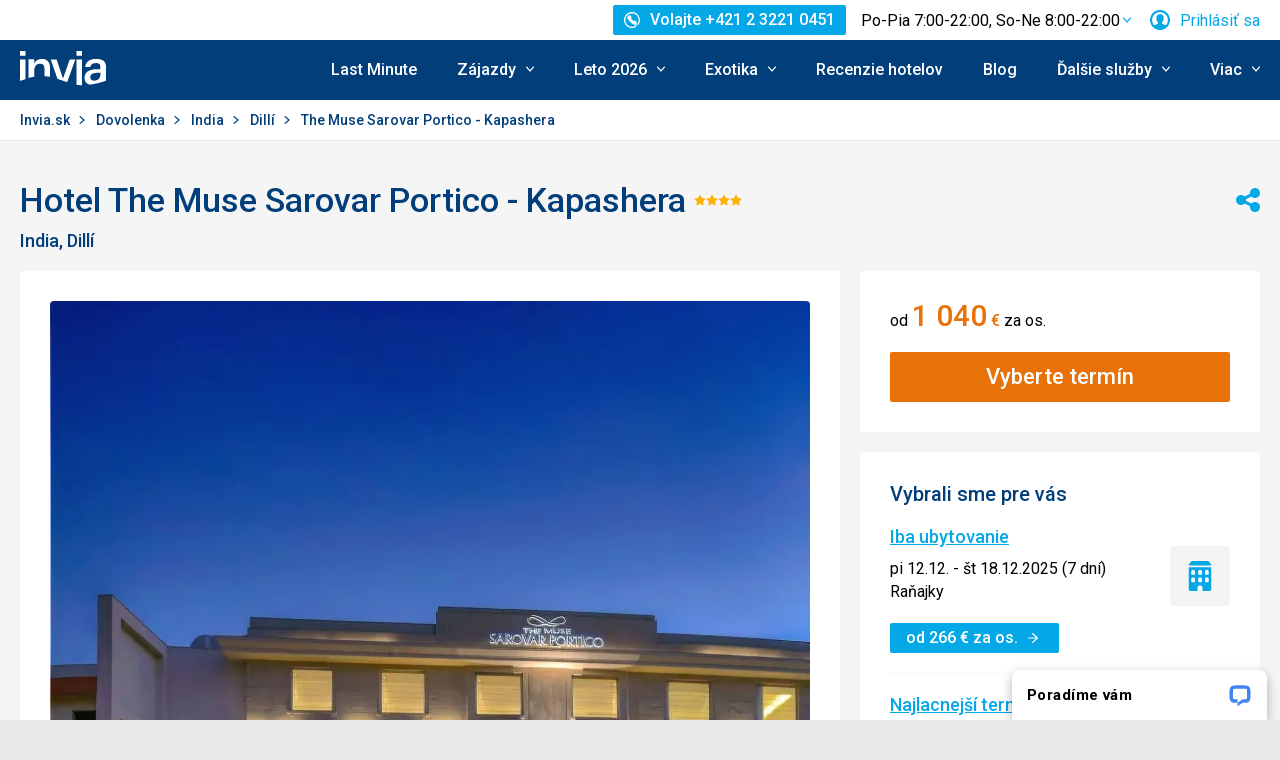

--- FILE ---
content_type: text/html; charset=utf-8
request_url: https://www.invia.sk/hotel/india/dilli/the-muse-sarovar-portico-kapashera/
body_size: 31506
content:
<!DOCTYPE html>


<html lang="sk" class="no-js"
        data-device="desktop"
    data-page_action="TOUR_DETAIL_HOTEL"
    data-page_group= "hotel_detail"
    data-user_logged_in="0"
    data-user_is_employee="0"
    data-is_crawler="1"
    data-is_test_tool="0"
    data-crawler_name="ClaudeBot"
>

<head>
    <meta charset="utf-8">
    <!--[if IE]><meta http-equiv="X-UA-Compatible" content="IE=edge,chrome=1"><![endif]-->
    <meta name="viewport" content="width=device-width, initial-scale=1.0">

        <title>Hotel The Muse Sarovar Portico - Kapashera, India Dillí - 1 039 € Invia</title>

        <link rel="preconnect" href="https://scontent.inviacdn.net/">
    <link rel="preconnect" href="https://www.googletagmanager.com">

            <script>
    window.sentryOnLoad = function() {
        Sentry.init({"dsn":"https:\/\/13a81e7fb7c860d92712f036817350c1@o317350.ingest.us.sentry.io\/1802404","environment":"prod","sampleRate":0.05,"attachStacktrace":true,"release":"invia-web-assets-prod","initialScope":{"tags":{"version":"desktop","server":"web5.invia","inviaEmployee":false,"port":443}}});
    };
</script>

<script src="https://js.sentry-cdn.com/13a81e7fb7c860d92712f036817350c1.min.js" crossorigin="anonymous"></script>


        <script src="//cdn.split.io/sdk/split-10.23.1.min.js"></script>

<script>
    window.splitFactory = splitio({
        core: {
            authorizationKey: 'r5uke44pq9g3h14dluu43ij7cqto34nsscf7',
            key: '0000-0000-0000-client_is_bot',
        },
        scheduler: {
            eventsPushRate: 1,
        },
    });
    const manager = window.splitFactory.manager();

    manager.once(manager.Event.SDK_READY, () => {
        window.invia = window.invia || {};
        window.invia.splitIoSdkReady = true;
    });
</script>


        <!-- Google Tag Manager - Invia CEE GAN -->
<script>
    var dataLayer = dataLayer || [];
    var dataLayerPlatform = dataLayerPlatform || [];

    (function(w,d,s,l,i){w[l]=w[l]||[];w[l].push({'gtm.start':
            new Date().getTime(),event:'gtm.js'});var f=d.getElementsByTagName(s)[0],
        j=d.createElement(s),dl=l!='dataLayer'?'&l='+l:'';j.async=true;j.src=
        'https://www.googletagmanager.com/gtm.js?id='+i+dl;f.parentNode.insertBefore(j,f);
    })(window,document,'script','dataLayer','GTM-P9S8KDXF');
</script>
<!-- End Google Tag Manager -->

        <script>

            const filterValuesDeep = (value, filter) => {
                if (Array.isArray(value)) {
                    return value.map((v) => {
                        return filterValuesDeep(v, filter);
                    });
                } else if (typeof value === 'object' && value !== null) {
                    return Object.entries(value).reduce((acc, [k, v]) => {
                        acc[k] = filterValuesDeep(v, filter);
                        return acc;
                    }, {});
                } else {
                    return filter(value);
                }
            };

            const filterValue = (value) => {
                switch (value) {
                    case '':
                    case null:
                    case 'unknown':
                    case 'undefined':
                        return undefined;
                    default:
                        return value;
                }
            };
        
                const eventData0 = {"event":"page_view","content_group":"Hotel Detail","continent":"Asia","country":"India","locality":"Delhi","analytics":"ga4"};

                if (eventData0?.event === 'view_item' && eventData0?.ecommerce?.items[0]?.item_id) {
                    // GA4 localStorage helper functions
                    // NOTE: This logic duplicates functionality from /web-zend/assets/invia2020/src/js/helpers/ga4ListNameStorage.ts
                    const GA4_STORAGE_KEY = 'ga4_records';

                    const getStoredGA4Records = () => {
                        try {
                            if (typeof localStorage === 'undefined') return [];
                            const stored = localStorage.getItem(GA4_STORAGE_KEY);
                            return stored ? JSON.parse(stored) : [];
                        } catch (error) {
                            console.error('[GA4_STORAGE] Error reading from localStorage:', error);
                            return [];
                        }
                    };

                    const getItemListName = (hotelId) => {
                        try {
                            const records = getStoredGA4Records();
                            const matches = records.filter((item) => item.hotelId === hotelId);

                            if (matches.length === 0) return '';

                            const latestMatch = matches[matches.length - 1];
                            return latestMatch.itemListName || '';
                        } catch (error) {
                            console.error('[GA4_STORAGE] Error reading from localStorage:', error);
                            return '';
                        }
                    };

                    eventData0.ecommerce.items[0].item_list_name = getItemListName(eventData0.ecommerce.items[0].item_id);
                }

                const filteredValues0 = filterValuesDeep(eventData0, filterValue);
                dataLayer.push(filteredValues0);
                console.log('GA object filtered and pushed to dataLayer', filteredValues0);
            
                const eventData1 = {"event":"hotel_detail","event_action":"data_loaded","non_interaction":false,"hotel_id":326010,"hotel_name":"The Muse Sarovar Portico - Kapashera","hotel_stars":4.0,"analytics":"ga4"};

                if (eventData1?.event === 'view_item' && eventData1?.ecommerce?.items[0]?.item_id) {
                    // GA4 localStorage helper functions
                    // NOTE: This logic duplicates functionality from /web-zend/assets/invia2020/src/js/helpers/ga4ListNameStorage.ts
                    const GA4_STORAGE_KEY = 'ga4_records';

                    const getStoredGA4Records = () => {
                        try {
                            if (typeof localStorage === 'undefined') return [];
                            const stored = localStorage.getItem(GA4_STORAGE_KEY);
                            return stored ? JSON.parse(stored) : [];
                        } catch (error) {
                            console.error('[GA4_STORAGE] Error reading from localStorage:', error);
                            return [];
                        }
                    };

                    const getItemListName = (hotelId) => {
                        try {
                            const records = getStoredGA4Records();
                            const matches = records.filter((item) => item.hotelId === hotelId);

                            if (matches.length === 0) return '';

                            const latestMatch = matches[matches.length - 1];
                            return latestMatch.itemListName || '';
                        } catch (error) {
                            console.error('[GA4_STORAGE] Error reading from localStorage:', error);
                            return '';
                        }
                    };

                    eventData1.ecommerce.items[0].item_list_name = getItemListName(eventData1.ecommerce.items[0].item_id);
                }

                const filteredValues1 = filterValuesDeep(eventData1, filterValue);
                dataLayer.push(filteredValues1);
                console.log('GA object filtered and pushed to dataLayer', filteredValues1);
            
                const eventData2 = {"event":"view_item","event_label":"The Muse Sarovar Portico - Kapashera","analytics":"ga4","ecommerce":{"items":[{"item_category":"Hotel","price":1040.0,"item_name":"The Muse Sarovar Portico - Kapashera","item_id":"326010","item_locality":"Delhi","item_country":"India","item_stars":4.0}]}};

                if (eventData2?.event === 'view_item' && eventData2?.ecommerce?.items[0]?.item_id) {
                    // GA4 localStorage helper functions
                    // NOTE: This logic duplicates functionality from /web-zend/assets/invia2020/src/js/helpers/ga4ListNameStorage.ts
                    const GA4_STORAGE_KEY = 'ga4_records';

                    const getStoredGA4Records = () => {
                        try {
                            if (typeof localStorage === 'undefined') return [];
                            const stored = localStorage.getItem(GA4_STORAGE_KEY);
                            return stored ? JSON.parse(stored) : [];
                        } catch (error) {
                            console.error('[GA4_STORAGE] Error reading from localStorage:', error);
                            return [];
                        }
                    };

                    const getItemListName = (hotelId) => {
                        try {
                            const records = getStoredGA4Records();
                            const matches = records.filter((item) => item.hotelId === hotelId);

                            if (matches.length === 0) return '';

                            const latestMatch = matches[matches.length - 1];
                            return latestMatch.itemListName || '';
                        } catch (error) {
                            console.error('[GA4_STORAGE] Error reading from localStorage:', error);
                            return '';
                        }
                    };

                    eventData2.ecommerce.items[0].item_list_name = getItemListName(eventData2.ecommerce.items[0].item_id);
                }

                const filteredValues2 = filterValuesDeep(eventData2, filterValue);
                dataLayer.push(filteredValues2);
                console.log('GA object filtered and pushed to dataLayer', filteredValues2);
            </script>

    
        
                
                <script id="usercentrics-cmp" 
                src="https://web.cmp.usercentrics.eu/ui/loader.js" 
                                data-settings-id="AvGLktCBMscfzc" 
                async></script>
    
    <script>
        (function () {
            var className = document.documentElement.className;
            className = className.replace('no-js', 'js');

            var touchQuery = '(touch-enabled),(-webkit-touch-enabled),(-moz-touch-enabled),(-o-touch-enabled),(-ms-touch-enabled),(heartz)';
            var isTouch = ('ontouchstart' in window) || window.DocumentTouch && document instanceof DocumentTouch || window.matchMedia(touchQuery).matches;
            className += (isTouch ? ' ' : ' no-') + 'touchevents';

            document.documentElement.className = className;

            // fix iOS zoom issue: https://docs.google.com/document/d/1KclJmXyuuErcvit-kwCC6K2J7dClRef43oyGVCqWxFE/edit#heading=h.sgbqg5nzhvu9
            var ua = navigator.userAgent.toLowerCase();
            var isIOS = /ipad|iphone|ipod/.test(ua) && !window.MSStream;

            if (isIOS === true) {
                var viewportTag = document.querySelector("meta[name=viewport]");
                viewportTag.setAttribute("content", "width=device-width, initial-scale=1.0, minimum-scale=1.0, maximum-scale=1.0, user-scalable=no");
            }
        }());
    </script>

                        <link rel="stylesheet" href="https://scontent.inviacdn.net/invia2020/css/style-mobile.86aa786d.css" media="all">
            <link rel="stylesheet" href="https://scontent.inviacdn.net/invia2020/css/style-tablet.642d4b3a.css" media="(min-width:735px)">
            <link rel="stylesheet" href="https://scontent.inviacdn.net/invia2020/css/style-hover.153fbc63.css" media="print" onload="this.media='screen'">
        
        <link rel="stylesheet" href="https://scontent.inviacdn.net/invia2020/css/print.2dd0e689.css" media="print">
    
                                                            <link rel="preload" as="script" href="/assets/invia2020/js/i18n/sk.js" />
            <link rel="preload" as="script" href="https://dyn-assets.invia.sk/i18n/frontend-translations.js?v=prod" />
            <link rel="preload" as="script" href="/assets/invia2020/js/app/hotel-detail.c84d5c12e576d1ec960f.js" />
        <link rel="preconnect" href="https://fonts.googleapis.com">
    <link rel="preconnect" href="https://fonts.gstatic.com" crossorigin>
    <link href="https://fonts.googleapis.com/css2?family=Roboto:ital,wght@0,400;0,500;0,700;1,400;1,500&amp;display=swap" rel="stylesheet">

                 <link rel="apple-touch-icon" sizes="180x180" href="https://scontent.inviacdn.net/invia2020/img/favicon/apple-touch-icon.png">
        <link rel="icon" type="image/png" sizes="32x32" href="https://scontent.inviacdn.net/invia2020/img/favicon/favicon-32x32.png">
        <link rel="icon" type="image/png" sizes="16x16" href="https://scontent.inviacdn.net/invia2020/img/favicon/favicon-16x16.png">
        <link rel="manifest" href="https://scontent.inviacdn.net/invia2020/invia.webmanifest">
        <link rel="mask-icon" href="https://scontent.inviacdn.net/invia2020/img/favicon/safari-pinned-tab.svg" color="#05a8e6">
        <link rel="shortcut icon" href="https://scontent.inviacdn.net/invia2020/img/favicon/favicon.ico">
        <meta name="msapplication-TileColor" content="#05a8e6">
        <meta name="theme-color" content="#ffffff">
    
    
    

    <meta name="google-site-verification" content="pjT9hXF43v2RVBhB7o4waeupOC6EkFULfxy4TtYu5aI" />

        <meta name="application-name" content="Invia.sk" />
    <meta name="SKYPE_TOOLBAR" content="SKYPE_TOOLBAR_PARSER_COMPATIBLE" />
    <meta name="keywords" content="hotel The Muse Sarovar Portico - Kapashera, recenzie hotela The Muse Sarovar Portico - Kapashera, dovolena a zájazdy do hotela The Muse Sarovar Portico - Kapashera" ><meta name="description" content="Hotel The Muse Sarovar Portico - Kapashera, recenzie hotela The Muse Sarovar Portico - Kapashera, dovolena a zájazdy do hotela The Muse Sarovar Portico - Kapashera. INVIA je najväčší online predajca zájazdov, ktorý ponúka zájazdy od desiatok cestovných kancelárií." ><meta name="twitter:card" content="summary_large_image" ><meta name="og:url" content="https://www.invia.sk/hotel/india/dilli/the-muse-sarovar-portico-kapashera/" ><meta name="og:image" content="https://dcontent.inviacdn.net/shared/img/og-image-1200x630/2022/8/6/d12/33561205.jpg" ><meta name="og:title" content="The Muse Sarovar Portico - Kapashera" ><meta name="twitter:title" content="The Muse Sarovar Portico - Kapashera" ><meta name="robots" content="index,archive,follow" >

                             
        <link rel="canonical" href="https://www.invia.sk/hotel/india/dilli/the-muse-sarovar-portico-kapashera/" />
</head>


<body class=""
        data-controller="gtm"
data-gtm-target="load"
data-gtm_action_params="{&quot;pageViews&quot;:{&quot;contentGroup1&quot;:&quot;WEB&quot;,&quot;contentGroup2&quot;:&quot;Hotel Detail&quot;,&quot;contentGroup3&quot;:&quot;\u00c1zia&quot;,&quot;contentGroup4&quot;:&quot;India&quot;,&quot;contentGroup5&quot;:&quot;Dill\u00ed&quot;,&quot;event&quot;:&quot;trackPageview&quot;}}"
data-gtm_action_params_platform='{&quot;onOff_liveChat&quot;:0}'
>
    <!-- Google Tag Manager (noscript) -->
<noscript>
    <iframe src="https://www.googletagmanager.com/ns.html?id=GTM-P9S8KDXF" height="0" width="0" style="display:none;visibility:hidden"></iframe>
</noscript>
<!-- End Google Tag Manager (noscript) -->


        <p class="m-accessibility">
	<a title="Prejsť k obsahu (Klávesová skratka: Alt + 2)" accesskey="2" href="#main">
		Prejsť k obsahu
	</a>
	<span class="hide">|</span>
	<a href="#menu-main">Prejsť k hlavnému menu</a>
	</p>

    <div class="header-wrapper" data-controller="component--navigation--bar" data-action="scroll@window->component--navigation--bar#toggleNavbar" data-cy="header-wrapper">
                    
<div class="b-navigation-bar" data-component--navigation--bar-target="navbar">
	<div class="row-main">
		<a href="javascript:window.history.back()" class="b-navigation-bar__arrow js-navigation-bar-go-back-btn">
			
<span class="icon-svg icon-svg--pointer-left" aria-hidden="true"
	>
	<svg
		class="icon-svg__svg"
		xmlns:xlink="http://www.w3.org/1999/xlink"
	>
		<use
			xlink:href="/assets/invia2020/img/bg/icons-svg.svg#icon-pointer-left"
			width="100%"
			height="100%"
			focusable="false"
		></use>
	</svg>
</span>
	<span class="u-vhide">Ísť späť</span>
		</a>
		<div class="b-navigation-bar__content">
			<a href="#header" class="b-navigation-bar__scroll-top" tabindex="-1" data-controller="util--scroll-to" data-action="click->util--scroll-to#scroll">
				<span class="u-vhide">Prejsť na začiatok stránky</span>
				<div id="navigation-bar-scroll-top-link" aria-hidden="true">
											                    
                
									</div>
			</a>
		</div>
		<a href="tel:+421232210451" class="b-navigation-bar__phone">
			
<span class="icon-svg icon-svg--call" aria-hidden="true"
	>
	<svg
		class="icon-svg__svg"
		xmlns:xlink="http://www.w3.org/1999/xlink"
	>
		<use
			xlink:href="/assets/invia2020/img/bg/icons-svg.svg#icon-call"
			width="100%"
			height="100%"
			focusable="false"
		></use>
	</svg>
</span>
	<span class="u-vhide">Volajte Po-Pia 7:00-22:00, So-Ne 8:00-22:00 na +421 2 3221 0451</span>
		</a>
	</div>
</div>
        
                    
<header role="banner" id="header" class="header" data-controller="component--navigation--main-menu" data-component--navigation--bar-target="header">
	<div class="row-main">
		<div class="header__wrap">
							<a href="javascript:window.history.back()" class="header__arrow js-navigation-bar-go-back-btn">
					
<span class="icon-svg icon-svg--pointer-left" aria-hidden="true"
	>
	<svg
		class="icon-svg__svg"
		xmlns:xlink="http://www.w3.org/1999/xlink"
	>
		<use
			xlink:href="/assets/invia2020/img/bg/icons-svg.svg#icon-pointer-left"
			width="100%"
			height="100%"
			focusable="false"
		></use>
	</svg>
</span>
	<span class="u-vhide">Ísť späť</span>
				</a>
			
							                    

	<p class="b-header-logo">
		<a href="https://www.invia.sk/">
				<span class="img img--transparent"><img
				class="img img__img"
				loading="lazy"
                																src="https://dcontent.inviacdn.net/shared/mkt/img/header-logo-invia.svg"
				alt="Invia.sk"
				 width="86"				 height="60"							/></span>




			<span class="u-vhide">Invia.sk</span>
		</a>
	</p>
                
										<div class="header__top">
					                    
    


												
<div class="m-top-2 m-top-2--with-chart" id="header-top-menu" data-controller=" component--content-info" data-action=" click@document->component--content-info#outClick" data-cy="header-top-menu">
	<div
        class="m-top-2__list"
        
    >
																	<div class="m-top-2__item">
					<div
						class="m-top-2__inner has-popup"
						
											>
																				                            
                            <div id="header-phone-button">
                                                                                                            <a
        href="tel:+421232210451"
        class="btn btn--minor btn--sm m-top-2__phone"
                                                                                                            data-action="click-&gt;component--content-info#toggleContentInfo"
                            data-component--content-info-target="triggerBtn"
                                                        ><span
        class="btn__inner"
            ><span class="item-icon" 
	
		
    
        
    
    ><span class="icon-svg icon-svg--call item-icon__icon m-top-2__icon" aria-hidden="true"
	><svg
		class="icon-svg__svg"
		xmlns:xlink="http://www.w3.org/1999/xlink"
	><use
			xlink:href="/assets/invia2020/img/bg/icons-svg.svg#icon-call"
			width="100%"
			height="100%"
			focusable="false"
		></use></svg></span><span  class="item-icon__text ">Volajte +421 2 3221 0451</span></span></span></a>                                                                                                </div>
                            											</div>
				</div>
															<div class="m-top-2__item m-top-2__item--duplicated">
					<div
						class="m-top-2__inner has-popup"
						
											>
													                                								<button
        type="button"
        class="btn btn--link m-top-2__link m-top-2__link--time u-hide@smDown"
                                                                                                                                    data-action="click-&gt;component--content-info#toggleContentInfo"
                            data-component--content-info-target="triggerBtn"
                                                ><span
        class="btn__inner"
            ><span class="m-top-2__time">Po-Pia 7:00-22:00, So-Ne 8:00-22:00</span><span class="icon-svg icon-svg--chevron-down m-top-2__chevron" aria-hidden="true"
	><svg
		class="icon-svg__svg"
		xmlns:xlink="http://www.w3.org/1999/xlink"
	><use
			xlink:href="/assets/invia2020/img/bg/icons-svg.svg#icon-chevron-down"
			width="100%"
			height="100%"
			focusable="false"
		></use></svg></span></span></button>                                							
															<div class="m-top-2__popup m-top-2__callcenter-popup" data-component--content-info-target="popup">
									<div class="m-top-2__header">
																			</div>
									<div class="m-top-2__wrap">
										        <h2 class="h5">Máte otázky a chcete poradiť s výberom zájazdu?</h2>
        <div class="grid grid--x-md">
            <div class="grid__cell size--6-12@lg u-mb-last-0 u-flex u-flex-column">
                                    <div class="u-mb-last-0 u-mb-xs u-mb-md@lgUp">
                        <p data-pm-slice="1 1 []"><span>Hľadáte svoj vysnívaný zájazd?</span></p>
<p><span>Zavolajte nám. Naši odborníci na cestovanie vedia vyčarovať dovolenku, ktorá bude ušitá na mieru vašim potrebám.</span></p>
                    </div>
                                                                                <div class="u-mx-auto u-mb-sm u-mb-md@lgUp u-flex-1">
                                                                <span id="header-content-info-phone-button">
                            <a
        href="tel:+421232210451"
        class="btn u-mb-xxs"
                                                                                                                    ><span
        class="btn__inner"
            ><span class="item-icon" 
	
		
    
        
    
    ><span class="icon-svg icon-svg--call item-icon__icon" aria-hidden="true"
	><svg
		class="icon-svg__svg"
		xmlns:xlink="http://www.w3.org/1999/xlink"
	><use
			xlink:href="/assets/invia2020/img/bg/icons-svg.svg#icon-call"
			width="100%"
			height="100%"
			focusable="false"
		></use></svg></span><span  class="item-icon__text ">Volajte +421 2 3221 0451</span></span></span></a>                        </span>
                                        
                                    </div>
                                    <div class="u-mb-last-0 u-font-sm">
                        <p><a href="https://www.invia.sk/o-invia/kontakty/">Zobraziť kontakty</a></p>
                    </div>
                            </div>
                            <div class="grid__cell size--6-12@lg u-mb-last-0 u-font-sm">
                                                    

<div class="b-working-hours u-color-red u-mb-sm">
		</div>
                                                                    <div class="u-mb-last-0 u-mb-xs">
                        <p>Volajte pondelok<em>–</em>piatok 7:00<em>–</em>22:00, cez víkend 8:00<em>–</em>22:00</p>
                    </div>
                                                                                

<div class="b-time-chart u-mb-xs u-max-width-460 u-mx-auto">
            <ul class="b-time-chart__list" data-cy="call-center-graph">
                                                            
                
                <li class="b-time-chart__item">
                                            <span class="b-time-chart__load u-bg-green" style="max-height: 20%">
                                                    </span>
                                                                <span class="b-time-chart__time">7</span>
                                    </li>
                                                            
                
                <li class="b-time-chart__item">
                                            <span class="b-time-chart__load u-bg-green" style="max-height: 40%">
                                                    </span>
                                                                <span class="b-time-chart__time">8</span>
                                    </li>
                                                            
                
                <li class="b-time-chart__item">
                                            <span class="b-time-chart__load u-bg-orange" style="max-height: 65%">
                                                    </span>
                                                                <span class="b-time-chart__time">9</span>
                                    </li>
                                                            
                
                <li class="b-time-chart__item">
                                            <span class="b-time-chart__load u-bg-orange" style="max-height: 70%">
                                                    </span>
                                                                <span class="b-time-chart__time">10</span>
                                    </li>
                                                            
                
                <li class="b-time-chart__item">
                                            <span class="b-time-chart__load u-bg-orange" style="max-height: 80%">
                                                    </span>
                                                                <span class="b-time-chart__time">11</span>
                                    </li>
                                                            
                
                <li class="b-time-chart__item">
                                            <span class="b-time-chart__load u-bg-orange" style="max-height: 70%">
                                                    </span>
                                                                <span class="b-time-chart__time">12</span>
                                    </li>
                                                            
                
                <li class="b-time-chart__item">
                                            <span class="b-time-chart__load u-bg-orange" style="max-height: 75%">
                                                    </span>
                                                                <span class="b-time-chart__time">13</span>
                                    </li>
                                                            
                
                <li class="b-time-chart__item">
                                            <span class="b-time-chart__load u-bg-orange" style="max-height: 85%">
                                                    </span>
                                                                <span class="b-time-chart__time">14</span>
                                    </li>
                                                            
                
                <li class="b-time-chart__item">
                                            <span class="b-time-chart__load u-bg-orange" style="max-height: 80%">
                                                    </span>
                                                                <span class="b-time-chart__time">15</span>
                                    </li>
                                                            
                
                <li class="b-time-chart__item">
                                            <span class="b-time-chart__load u-bg-orange" style="max-height: 65%">
                                                    </span>
                                                                <span class="b-time-chart__time">16</span>
                                    </li>
                                                            
                
                <li class="b-time-chart__item">
                                            <span class="b-time-chart__load u-bg-green" style="max-height: 40%">
                                                    </span>
                                                                <span class="b-time-chart__time">17</span>
                                    </li>
                                                            
                
                <li class="b-time-chart__item">
                                            <span class="b-time-chart__load u-bg-green" style="max-height: 35%">
                                                    </span>
                                                                <span class="b-time-chart__time">18</span>
                                    </li>
                                                            
                
                <li class="b-time-chart__item b-time-chart__item--active">
                                            <span class="b-time-chart__load u-bg-green" style="max-height: 20%">
                                                    </span>
                                                                <span class="b-time-chart__time">19</span>
                                    </li>
                                                            
                
                <li class="b-time-chart__item">
                                            <span class="b-time-chart__load u-bg-green" style="max-height: 10%">
                                                    </span>
                                                                <span class="b-time-chart__time">20</span>
                                    </li>
                                                            
                
                <li class="b-time-chart__item">
                                            <span class="b-time-chart__load u-bg-green" style="max-height: 8%">
                                                    </span>
                                                                <span class="b-time-chart__time">21</span>
                                    </li>
                                                            
                
                <li class="b-time-chart__item">
                                            <span class="b-time-chart__load u-bg-green" style="max-height: 6%">
                                                    </span>
                                                                <span class="b-time-chart__time">22</span>
                                    </li>
                    </ul>
    </div>
                                                                        <div class="u-color-light u-mb-last-0">
                        <p><strong><br />Kedy je najlepšie zavolať?<br /><br /></strong>Najkratšiu čakaciu dobu garantujeme pred 9. hodinou ráno a po 17. hodine popoludní. Mimo hlavnej sezóny však obvykle nebudete dlho čakať na spojenie ani medzi týmito časmi.</p>
                    </div>
                            </div>
                    </div>
    
										<button
        type="button"
        class="btn btn--link m-top-2__close"
                                                                                                                                    data-action="component--content-info#closeContentInfo"
                                                ><span
        class="btn__inner"
            ><span class="icon-svg icon-svg--cross m-top-2__close-icon m-top-2__close-icon--cross" aria-hidden="true"
	><svg
		class="icon-svg__svg"
		xmlns:xlink="http://www.w3.org/1999/xlink"
	><use
			xlink:href="/assets/invia2020/img/bg/icons-svg.svg#icon-cross"
			width="100%"
			height="100%"
			focusable="false"
		></use></svg></span><span class="u-vhide">Zavrieť</span><span class="icon-svg icon-svg--pointer-left m-top-2__close-icon m-top-2__close-icon--pointer" aria-hidden="true"
	><svg
		class="icon-svg__svg"
		xmlns:xlink="http://www.w3.org/1999/xlink"
	><use
			xlink:href="/assets/invia2020/img/bg/icons-svg.svg#icon-pointer-left"
			width="100%"
			height="100%"
			focusable="false"
		></use></svg></span></span></button>									</div>
								</div>
																		</div>
				</div>
															<div class="m-top-2__item">
					<div
						class="m-top-2__inner has-popup"
						
											>
													<button
        type="button"
        class="btn btn--link m-top-2__link"
                                                                                                                                    data-action="modal--login-modal#open"
                            data-controller="modal--login-modal"
                            data-modal--login-modal-href="https://www.invia.sk/community/ajax-login-form"
                            data-component--navigation--user-box-target="triggerBtn"
                            data-cy="header-user-box-toggle-button"
                                                ><span
        class="btn__inner"
            ><span class="item-icon" 
	
		
    
        
    
    ><span class="icon-svg icon-svg--cross item-icon__replace-icon m-top-2__replace-icon" aria-hidden="true"
	><svg
		class="icon-svg__svg"
		xmlns:xlink="http://www.w3.org/1999/xlink"
	><use
			xlink:href="/assets/invia2020/img/bg/icons-svg.svg#icon-cross"
			width="100%"
			height="100%"
			focusable="false"
		></use></svg></span><span class="icon-svg icon-svg--user item-icon__icon m-top-2__icon m-top-2__icon--replaceable" aria-hidden="true"
	><svg
		class="icon-svg__svg"
		xmlns:xlink="http://www.w3.org/1999/xlink"
	><use
			xlink:href="/assets/invia2020/img/bg/icons-svg.svg#icon-user"
			width="100%"
			height="100%"
			focusable="false"
		></use></svg></span><span  class="item-icon__text ">Prihlásiť sa</span></span></span></button>
																		</div>
				</div>
						</div>
</div>

                
				</div>
			
							<button
        type="button"
        class="btn btn--link header__menu-trigger"
        id="MenuMainButton"                                                                aria-haspopup="true" aria-expanded="false"                                                            data-action="component--navigation--main-menu#toggleMenu"
                            data-component--navigation--main-menu-target="triggerBtn"
                            data-cy="menu-main-toggle-button"
                                                ><span
        class="btn__inner"
            ><span class="header__menu-trigger-title">
							Menu
						</span><span class="icon-svg icon-svg--menu" aria-hidden="true"
	><svg
		class="icon-svg__svg"
		xmlns:xlink="http://www.w3.org/1999/xlink"
	><use
			xlink:href="/assets/invia2020/img/bg/icons-svg.svg#icon-menu"
			width="100%"
			height="100%"
			focusable="false"
		></use></svg></span><span class="icon-svg icon-svg--cross" aria-hidden="true"
	><svg
		class="icon-svg__svg"
		xmlns:xlink="http://www.w3.org/1999/xlink"
	><use
			xlink:href="/assets/invia2020/img/bg/icons-svg.svg#icon-cross"
			width="100%"
			height="100%"
			focusable="false"
		></use></svg></span></span></button>
				<div class="header__inner header__inner-without-search" aria-labelledby="MenuMainButton">
											                                            
<nav role="navigation" id="menu-main" class="m-main header__menu" data-action="resize@window->component--navigation--main-menu#correctSubmenuPosition click@document->component--navigation--main-menu#clickOutside" data-cy="menu-main">
	<ul class="m-main__list">
									<li class="m-main__item" data-cy="main-menu-item">
					<a
                                                                                                                                                    data-controller="gtm"                        data-action=" gtm#click"
                        data-gtm_action_params="{&quot;event&quot;:&quot;trackEvent&quot;,&quot;eventCategory&quot;:&quot;Main Menu&quot;,&quot;eventLabel&quot;:&quot;clicked&quot;,&quot;nonInteraction&quot;:false}"                                                data-gtm_cee_gan_click='{&quot;eventAction&quot;:&quot;Last Minute&quot;}'
                        													href="https://www.invia.sk/dovolenka/last-minute/"
												class="m-main__link"
						data-cy="main-menu-link"
					>
													Last Minute
											</a>
														</li>
							<li class="m-main__item has-submenu" data-cy="main-menu-item">
					<a
                                                                                                                                                    data-controller="gtm"                        data-action="component--navigation--main-menu#toggleSubMenu gtm#click"
                        data-gtm_action_params="{&quot;event&quot;:&quot;trackEvent&quot;,&quot;eventCategory&quot;:&quot;Main Menu&quot;,&quot;eventLabel&quot;:&quot;clicked&quot;,&quot;nonInteraction&quot;:false}"                                                data-gtm_cee_gan_click='{&quot;eventAction&quot;:&quot;Z\u00e1jazdy&quot;}'
                        													href="https://www.invia.sk/"
												class="m-main__link"
						data-cy="main-menu-link"
					>
													





<span class="item-icon item-icon--after" 
	
		
    
        
    
    >
				
<span class="icon-svg icon-svg--chevron-down item-icon__icon" aria-hidden="true"
	>
	<svg
		class="icon-svg__svg"
		xmlns:xlink="http://www.w3.org/1999/xlink"
	>
		<use
			xlink:href="/assets/invia2020/img/bg/icons-svg.svg#icon-chevron-down"
			width="100%"
			height="100%"
			focusable="false"
		></use>
	</svg>
</span>
		<span  class="item-icon__text ">Zájazdy</span>
</span>
											</a>
											<button
        type="button"
        class="btn btn--link m-main__toggle-sub"
                                                                        aria-haspopup="true" aria-expanded="false"                                                            data-action="component--navigation--main-menu#toggleSubMenuMobile"
                            data-cy="main-menu-submenu-toggle-button-mobile"
                                                ><span
        class="btn__inner"
            ><span class="icon-svg icon-svg--chevron-down m-main__toggle-sub-icon" aria-hidden="true"
	><svg
		class="icon-svg__svg"
		xmlns:xlink="http://www.w3.org/1999/xlink"
	><use
			xlink:href="/assets/invia2020/img/bg/icons-svg.svg#icon-chevron-down"
			width="100%"
			height="100%"
			focusable="false"
		></use></svg></span><span class="u-vhide">Submenu</span></span></button>																<div class="m-main__submenu" data-component--navigation--main-menu-target="submenu" data-cy="main-menu-submenu">
							<div class="m-main__wrap">
																	<div class="m-main__subpart">
																				<ul class="m-main__sublist">
																																				<li class="m-main__subitem">
														<a
																																																																																											data-controller="gtm"															data-action="gtm#click"															data-gtm_action_params="{&quot;event&quot;:&quot;trackEvent&quot;,&quot;eventCategory&quot;:&quot;Main Menu&quot;,&quot;eventLabel&quot;:&quot;clicked&quot;,&quot;nonInteraction&quot;:false}"																														data-gtm_cee_gan_click='{&quot;eventAction&quot;:&quot;Z\u00e1jazdy-All inclusive&quot;}'
																																														href="https://www.invia.sk/dovolenka/all-inclusive/"
																														class="m-main__sublink"
															data-cy="main-submenu-link"
														>
																															





<span class="item-icon" 
	
		
    
        
    
    >
				
<span class="icon-svg icon-svg--fast-food-double-burger item-icon__icon" aria-hidden="true"
	>
	<svg
		class="icon-svg__svg"
		xmlns:xlink="http://www.w3.org/1999/xlink"
	>
		<use
			xlink:href="/assets/invia2020/img/bg/icons-svg.svg#icon-fast-food-double-burger"
			width="100%"
			height="100%"
			focusable="false"
		></use>
	</svg>
</span>
		<span  class="item-icon__text ">All inclusive</span>
</span>
																													</a>
													</li>
																									<li class="m-main__subitem">
														<a
																																																																																											data-controller="gtm"															data-action="gtm#click"															data-gtm_action_params="{&quot;event&quot;:&quot;trackEvent&quot;,&quot;eventCategory&quot;:&quot;Main Menu&quot;,&quot;eventLabel&quot;:&quot;clicked&quot;,&quot;nonInteraction&quot;:false}"																														data-gtm_cee_gan_click='{&quot;eventAction&quot;:&quot;Z\u00e1jazdy-Slovensko&quot;}'
																																														href="https://www.invia.sk/dovolenka/slovensko/"
																														class="m-main__sublink"
															data-cy="main-submenu-link"
														>
																															





<span class="item-icon" 
	
		
    
        
    
    >
				
<span class="icon-svg icon-svg--home item-icon__icon" aria-hidden="true"
	>
	<svg
		class="icon-svg__svg"
		xmlns:xlink="http://www.w3.org/1999/xlink"
	>
		<use
			xlink:href="/assets/invia2020/img/bg/icons-svg.svg#icon-home"
			width="100%"
			height="100%"
			focusable="false"
		></use>
	</svg>
</span>
		<span  class="item-icon__text ">Slovensko</span>
</span>
																													</a>
													</li>
																									<li class="m-main__subitem">
														<a
																																																																																											data-controller="gtm"															data-action="gtm#click"															data-gtm_action_params="{&quot;event&quot;:&quot;trackEvent&quot;,&quot;eventCategory&quot;:&quot;Main Menu&quot;,&quot;eventLabel&quot;:&quot;clicked&quot;,&quot;nonInteraction&quot;:false}"																														data-gtm_cee_gan_click='{&quot;eventAction&quot;:&quot;Z\u00e1jazdy-Egypt&quot;}'
																																														href="https://www.invia.sk/dovolenka/egypt/"
																														class="m-main__sublink"
															data-cy="main-submenu-link"
														>
																															





<span class="item-icon" 
	
		
    
        
    
    >
				
<span class="icon-svg icon-svg--beach-parasol-water-1-bold item-icon__icon" aria-hidden="true"
	>
	<svg
		class="icon-svg__svg"
		xmlns:xlink="http://www.w3.org/1999/xlink"
	>
		<use
			xlink:href="/assets/invia2020/img/bg/icons-svg.svg#icon-beach-parasol-water-1-bold"
			width="100%"
			height="100%"
			focusable="false"
		></use>
	</svg>
</span>
		<span  class="item-icon__text ">Egypt</span>
</span>
																													</a>
													</li>
																									<li class="m-main__subitem">
														<a
																																																																																											data-controller="gtm"															data-action="gtm#click"															data-gtm_action_params="{&quot;event&quot;:&quot;trackEvent&quot;,&quot;eventCategory&quot;:&quot;Main Menu&quot;,&quot;eventLabel&quot;:&quot;clicked&quot;,&quot;nonInteraction&quot;:false}"																														data-gtm_cee_gan_click='{&quot;eventAction&quot;:&quot;Z\u00e1jazdy-Turecko&quot;}'
																																														href="https://www.invia.sk/dovolenka/turecko/"
																														class="m-main__sublink"
															data-cy="main-submenu-link"
														>
																															





<span class="item-icon" 
	
		
    
        
    
    >
				
<span class="icon-svg icon-svg--water item-icon__icon" aria-hidden="true"
	>
	<svg
		class="icon-svg__svg"
		xmlns:xlink="http://www.w3.org/1999/xlink"
	>
		<use
			xlink:href="/assets/invia2020/img/bg/icons-svg.svg#icon-water"
			width="100%"
			height="100%"
			focusable="false"
		></use>
	</svg>
</span>
		<span  class="item-icon__text ">Turecko</span>
</span>
																													</a>
													</li>
																									<li class="m-main__subitem">
														<a
																																																																																											data-controller="gtm"															data-action="gtm#click"															data-gtm_action_params="{&quot;event&quot;:&quot;trackEvent&quot;,&quot;eventCategory&quot;:&quot;Main Menu&quot;,&quot;eventLabel&quot;:&quot;clicked&quot;,&quot;nonInteraction&quot;:false}"																														data-gtm_cee_gan_click='{&quot;eventAction&quot;:&quot;Z\u00e1jazdy-Eurov\u00edkendy&quot;}'
																																														href="https://www.invia.sk/eurovikendy/"
																														class="m-main__sublink"
															data-cy="main-submenu-link"
														>
																															





<span class="item-icon" 
	
		
    
        
    
    >
				
<span class="icon-svg icon-svg--historic-sights item-icon__icon" aria-hidden="true"
	>
	<svg
		class="icon-svg__svg"
		xmlns:xlink="http://www.w3.org/1999/xlink"
	>
		<use
			xlink:href="/assets/invia2020/img/bg/icons-svg.svg#icon-historic-sights"
			width="100%"
			height="100%"
			focusable="false"
		></use>
	</svg>
</span>
		<span  class="item-icon__text ">Eurovíkendy</span>
</span>
																													</a>
													</li>
																									<li class="m-main__subitem">
														<a
																																																																																											data-controller="gtm"															data-action="gtm#click"															data-gtm_action_params="{&quot;event&quot;:&quot;trackEvent&quot;,&quot;eventCategory&quot;:&quot;Main Menu&quot;,&quot;eventLabel&quot;:&quot;clicked&quot;,&quot;nonInteraction&quot;:false}"																														data-gtm_cee_gan_click='{&quot;eventAction&quot;:&quot;Z\u00e1jazdy-Plavby&quot;}'
																																														href="https://www.invia.sk/poznavacie/plavby/"
																														class="m-main__sublink"
															data-cy="main-submenu-link"
														>
																															





<span class="item-icon" 
	
		
    
        
    
    >
				
<span class="icon-svg icon-svg--sea-transport-boat item-icon__icon" aria-hidden="true"
	>
	<svg
		class="icon-svg__svg"
		xmlns:xlink="http://www.w3.org/1999/xlink"
	>
		<use
			xlink:href="/assets/invia2020/img/bg/icons-svg.svg#icon-sea-transport-boat"
			width="100%"
			height="100%"
			focusable="false"
		></use>
	</svg>
</span>
		<span  class="item-icon__text ">Plavby</span>
</span>
																													</a>
													</li>
																									<li class="m-main__subitem">
														<a
																																																																																											data-controller="gtm"															data-action="gtm#click"															data-gtm_action_params="{&quot;event&quot;:&quot;trackEvent&quot;,&quot;eventCategory&quot;:&quot;Main Menu&quot;,&quot;eventLabel&quot;:&quot;clicked&quot;,&quot;nonInteraction&quot;:false}"																														data-gtm_cee_gan_click='{&quot;eventAction&quot;:&quot;Z\u00e1jazdy-Invia Premium&quot;}'
																																														href="https://www.invia.sk/premium/"
																														class="m-main__sublink"
															data-cy="main-submenu-link"
														>
																															





<span class="item-icon" 
	
		
    
        
    
    >
				
<span class="icon-svg icon-svg--shield-check item-icon__icon" aria-hidden="true"
	>
	<svg
		class="icon-svg__svg"
		xmlns:xlink="http://www.w3.org/1999/xlink"
	>
		<use
			xlink:href="/assets/invia2020/img/bg/icons-svg.svg#icon-shield-check"
			width="100%"
			height="100%"
			focusable="false"
		></use>
	</svg>
</span>
		<span  class="item-icon__text ">Invia Premium</span>
</span>
																													</a>
													</li>
																																	</ul>
									</div>
																	<div class="m-main__subpart">
																				<ul class="m-main__sublist">
																																				<li class="m-main__subitem">
														<a
																																																																																											data-controller="gtm"															data-action="gtm#click"															data-gtm_action_params="{&quot;event&quot;:&quot;trackEvent&quot;,&quot;eventCategory&quot;:&quot;Main Menu&quot;,&quot;eventLabel&quot;:&quot;clicked&quot;,&quot;nonInteraction&quot;:false}"																														data-gtm_cee_gan_click='{&quot;eventAction&quot;:&quot;Z\u00e1jazdy-Z\u013eavy na z\u00e1jazdy&quot;}'
																																														href="https://www.invia.sk/zlavy/"
																														class="m-main__sublink"
															data-cy="main-submenu-link"
														>
																															





<span class="item-icon" 
	
		
    
        
    
    >
				
<span class="icon-svg icon-svg--alert-circle item-icon__icon" aria-hidden="true"
	>
	<svg
		class="icon-svg__svg"
		xmlns:xlink="http://www.w3.org/1999/xlink"
	>
		<use
			xlink:href="/assets/invia2020/img/bg/icons-svg.svg#icon-alert-circle"
			width="100%"
			height="100%"
			focusable="false"
		></use>
	</svg>
</span>
		<span  class="item-icon__text ">Zľavy na zájazdy</span>
</span>
																													</a>
													</li>
																									<li class="m-main__subitem">
														<a
																																																																																											data-controller="gtm"															data-action="gtm#click"															data-gtm_action_params="{&quot;event&quot;:&quot;trackEvent&quot;,&quot;eventCategory&quot;:&quot;Main Menu&quot;,&quot;eventLabel&quot;:&quot;clicked&quot;,&quot;nonInteraction&quot;:false}"																														data-gtm_cee_gan_click='{&quot;eventAction&quot;:&quot;Z\u00e1jazdy-Ly\u017ee&quot;}'
																																														href="https://www.invia.sk/lyzovanie/"
																														class="m-main__sublink"
															data-cy="main-submenu-link"
														>
																															





<span class="item-icon" 
	
		
    
        
    
    >
				
<span class="icon-svg icon-svg--attr-skiareal item-icon__icon" aria-hidden="true"
	>
	<svg
		class="icon-svg__svg"
		xmlns:xlink="http://www.w3.org/1999/xlink"
	>
		<use
			xlink:href="/assets/invia2020/img/bg/icons-svg.svg#icon-attr-skiareal"
			width="100%"
			height="100%"
			focusable="false"
		></use>
	</svg>
</span>
		<span  class="item-icon__text ">Lyže</span>
</span>
																													</a>
													</li>
																									<li class="m-main__subitem">
														<a
																																																																																											data-controller="gtm"															data-action="gtm#click"															data-gtm_action_params="{&quot;event&quot;:&quot;trackEvent&quot;,&quot;eventCategory&quot;:&quot;Main Menu&quot;,&quot;eventLabel&quot;:&quot;clicked&quot;,&quot;nonInteraction&quot;:false}"																														data-gtm_cee_gan_click='{&quot;eventAction&quot;:&quot;Z\u00e1jazdy-Pozn\u00e1vacie&quot;}'
																																														href="https://www.invia.sk/poznavacie/"
																														class="m-main__sublink"
															data-cy="main-submenu-link"
														>
																															





<span class="item-icon" 
	
		
    
        
    
    >
				
<span class="icon-svg icon-svg--historic-sights item-icon__icon" aria-hidden="true"
	>
	<svg
		class="icon-svg__svg"
		xmlns:xlink="http://www.w3.org/1999/xlink"
	>
		<use
			xlink:href="/assets/invia2020/img/bg/icons-svg.svg#icon-historic-sights"
			width="100%"
			height="100%"
			focusable="false"
		></use>
	</svg>
</span>
		<span  class="item-icon__text ">Poznávacie</span>
</span>
																													</a>
													</li>
																									<li class="m-main__subitem">
														<a
																																																																																											data-controller="gtm"															data-action="gtm#click"															data-gtm_action_params="{&quot;event&quot;:&quot;trackEvent&quot;,&quot;eventCategory&quot;:&quot;Main Menu&quot;,&quot;eventLabel&quot;:&quot;clicked&quot;,&quot;nonInteraction&quot;:false}"																														data-gtm_cee_gan_click='{&quot;eventAction&quot;:&quot;Z\u00e1jazdy-Dovolenkov\u00e9 domy&quot;}'
																																														href="https://dovolenkovedomy.invia.sk/"
																														class="m-main__sublink"
															data-cy="main-submenu-link"
														>
																															





<span class="item-icon" 
	
		
    
        
    
    >
				
<span class="icon-svg icon-svg--home item-icon__icon" aria-hidden="true"
	>
	<svg
		class="icon-svg__svg"
		xmlns:xlink="http://www.w3.org/1999/xlink"
	>
		<use
			xlink:href="/assets/invia2020/img/bg/icons-svg.svg#icon-home"
			width="100%"
			height="100%"
			focusable="false"
		></use>
	</svg>
</span>
		<span  class="item-icon__text ">Dovolenkové domy</span>
</span>
																													</a>
													</li>
																									<li class="m-main__subitem">
														<a
																																																																																											data-controller="gtm"															data-action="gtm#click"															data-gtm_action_params="{&quot;event&quot;:&quot;trackEvent&quot;,&quot;eventCategory&quot;:&quot;Main Menu&quot;,&quot;eventLabel&quot;:&quot;clicked&quot;,&quot;nonInteraction&quot;:false}"																														data-gtm_cee_gan_click='{&quot;eventAction&quot;:&quot;Z\u00e1jazdy-Dovolenka na Tretinu&quot;}'
																																														href="https://www.invia.sk/dovolenka-na-tretinu/"
																														class="m-main__sublink"
															data-cy="main-submenu-link"
														>
																															





<span class="item-icon" 
	
		
    
        
    
    >
				
<span class="icon-svg icon-svg--best-price item-icon__icon" aria-hidden="true"
	>
	<svg
		class="icon-svg__svg"
		xmlns:xlink="http://www.w3.org/1999/xlink"
	>
		<use
			xlink:href="/assets/invia2020/img/bg/icons-svg.svg#icon-best-price"
			width="100%"
			height="100%"
			focusable="false"
		></use>
	</svg>
</span>
		<span  class="item-icon__text ">Dovolenka na Tretinu</span>
</span>
																													</a>
													</li>
																									<li class="m-main__subitem">
														<a
																																																																																											data-controller="gtm"															data-action="gtm#click"															data-gtm_action_params="{&quot;event&quot;:&quot;trackEvent&quot;,&quot;eventCategory&quot;:&quot;Main Menu&quot;,&quot;eventLabel&quot;:&quot;clicked&quot;,&quot;nonInteraction&quot;:false}"																														data-gtm_cee_gan_click='{&quot;eventAction&quot;:&quot;Z\u00e1jazdy-V\u0161etky z\u00e1jazdy&quot;}'
																																														href="https://www.invia.sk/dovolenka/"
																														class="m-main__sublink"
															data-cy="main-submenu-link"
														>
																															





<span class="item-icon" 
	
		
    
        
    
    >
				
<span class="icon-svg icon-svg--earth item-icon__icon" aria-hidden="true"
	>
	<svg
		class="icon-svg__svg"
		xmlns:xlink="http://www.w3.org/1999/xlink"
	>
		<use
			xlink:href="/assets/invia2020/img/bg/icons-svg.svg#icon-earth"
			width="100%"
			height="100%"
			focusable="false"
		></use>
	</svg>
</span>
		<span  class="item-icon__text ">Všetky zájazdy</span>
</span>
																													</a>
													</li>
																																	</ul>
									</div>
															</div>
						</div>
									</li>
							<li class="m-main__item has-submenu" data-cy="main-menu-item">
					<a
                                                                                                                                                    data-controller="gtm"                        data-action="component--navigation--main-menu#toggleSubMenu gtm#click"
                        data-gtm_action_params="{&quot;event&quot;:&quot;trackEvent&quot;,&quot;eventCategory&quot;:&quot;Main Menu&quot;,&quot;eventLabel&quot;:&quot;clicked&quot;,&quot;nonInteraction&quot;:false}"                                                data-gtm_cee_gan_click='{&quot;eventAction&quot;:&quot;Leto 2026&quot;}'
                        													href="https://www.invia.sk/dovolenka/first-minute/"
												class="m-main__link"
						data-cy="main-menu-link"
					>
													





<span class="item-icon item-icon--after" 
	
		
    
        
    
    >
				
<span class="icon-svg icon-svg--chevron-down item-icon__icon" aria-hidden="true"
	>
	<svg
		class="icon-svg__svg"
		xmlns:xlink="http://www.w3.org/1999/xlink"
	>
		<use
			xlink:href="/assets/invia2020/img/bg/icons-svg.svg#icon-chevron-down"
			width="100%"
			height="100%"
			focusable="false"
		></use>
	</svg>
</span>
		<span  class="item-icon__text ">Leto 2026</span>
</span>
											</a>
											<button
        type="button"
        class="btn btn--link m-main__toggle-sub"
                                                                        aria-haspopup="true" aria-expanded="false"                                                            data-action="component--navigation--main-menu#toggleSubMenuMobile"
                            data-cy="main-menu-submenu-toggle-button-mobile"
                                                ><span
        class="btn__inner"
            ><span class="icon-svg icon-svg--chevron-down m-main__toggle-sub-icon" aria-hidden="true"
	><svg
		class="icon-svg__svg"
		xmlns:xlink="http://www.w3.org/1999/xlink"
	><use
			xlink:href="/assets/invia2020/img/bg/icons-svg.svg#icon-chevron-down"
			width="100%"
			height="100%"
			focusable="false"
		></use></svg></span><span class="u-vhide">Submenu</span></span></button>																<div class="m-main__submenu" data-component--navigation--main-menu-target="submenu" data-cy="main-menu-submenu">
							<div class="m-main__wrap">
																	<div class="m-main__subpart">
																				<ul class="m-main__sublist">
																																				<li class="m-main__subitem">
														<a
																																																																																											data-controller="gtm"															data-action="gtm#click"															data-gtm_action_params="{&quot;event&quot;:&quot;trackEvent&quot;,&quot;eventCategory&quot;:&quot;Main Menu&quot;,&quot;eventLabel&quot;:&quot;clicked&quot;,&quot;nonInteraction&quot;:false}"																														data-gtm_cee_gan_click='{&quot;eventAction&quot;:&quot;Leto 2026-Turecko&quot;}'
																																														href="https://www.invia.sk/dovolenka/first-minute/turecko/"
																														class="m-main__sublink"
															data-cy="main-submenu-link"
														>
																															Turecko
																													</a>
													</li>
																									<li class="m-main__subitem">
														<a
																																																																																											data-controller="gtm"															data-action="gtm#click"															data-gtm_action_params="{&quot;event&quot;:&quot;trackEvent&quot;,&quot;eventCategory&quot;:&quot;Main Menu&quot;,&quot;eventLabel&quot;:&quot;clicked&quot;,&quot;nonInteraction&quot;:false}"																														data-gtm_cee_gan_click='{&quot;eventAction&quot;:&quot;Leto 2026-Gr\u00e9cko&quot;}'
																																														href="https://www.invia.sk/dovolenka/first-minute/grecko/"
																														class="m-main__sublink"
															data-cy="main-submenu-link"
														>
																															Grécko
																													</a>
													</li>
																									<li class="m-main__subitem">
														<a
																																																																																											data-controller="gtm"															data-action="gtm#click"															data-gtm_action_params="{&quot;event&quot;:&quot;trackEvent&quot;,&quot;eventCategory&quot;:&quot;Main Menu&quot;,&quot;eventLabel&quot;:&quot;clicked&quot;,&quot;nonInteraction&quot;:false}"																														data-gtm_cee_gan_click='{&quot;eventAction&quot;:&quot;Leto 2026-Egypt&quot;}'
																																														href="https://www.invia.sk/dovolenka/first-minute/egypt/"
																														class="m-main__sublink"
															data-cy="main-submenu-link"
														>
																															Egypt
																													</a>
													</li>
																																	</ul>
									</div>
																	<div class="m-main__subpart">
																				<ul class="m-main__sublist">
																																				<li class="m-main__subitem">
														<a
																																																																																											data-controller="gtm"															data-action="gtm#click"															data-gtm_action_params="{&quot;event&quot;:&quot;trackEvent&quot;,&quot;eventCategory&quot;:&quot;Main Menu&quot;,&quot;eventLabel&quot;:&quot;clicked&quot;,&quot;nonInteraction&quot;:false}"																														data-gtm_cee_gan_click='{&quot;eventAction&quot;:&quot;Leto 2026-Tunisko&quot;}'
																																														href="https://www.invia.sk/dovolenka/first-minute/tunisko/"
																														class="m-main__sublink"
															data-cy="main-submenu-link"
														>
																															Tunisko
																													</a>
													</li>
																									<li class="m-main__subitem">
														<a
																																																																																											data-controller="gtm"															data-action="gtm#click"															data-gtm_action_params="{&quot;event&quot;:&quot;trackEvent&quot;,&quot;eventCategory&quot;:&quot;Main Menu&quot;,&quot;eventLabel&quot;:&quot;clicked&quot;,&quot;nonInteraction&quot;:false}"																														data-gtm_cee_gan_click='{&quot;eventAction&quot;:&quot;Leto 2026-Bulharsko&quot;}'
																																														href="https://www.invia.sk/dovolenka/bulharsko/"
																														class="m-main__sublink"
															data-cy="main-submenu-link"
														>
																															Bulharsko
																													</a>
													</li>
																									<li class="m-main__subitem">
														<a
																																																																																											data-controller="gtm"															data-action="gtm#click"															data-gtm_action_params="{&quot;event&quot;:&quot;trackEvent&quot;,&quot;eventCategory&quot;:&quot;Main Menu&quot;,&quot;eventLabel&quot;:&quot;clicked&quot;,&quot;nonInteraction&quot;:false}"																														data-gtm_cee_gan_click='{&quot;eventAction&quot;:&quot;Leto 2026-Mallorca&quot;}'
																																														href="https://www.invia.sk/dovolenka/first-minute/spanielsko/mallorca/"
																														class="m-main__sublink"
															data-cy="main-submenu-link"
														>
																															Mallorca
																													</a>
													</li>
																																	</ul>
									</div>
															</div>
						</div>
									</li>
							<li class="m-main__item has-submenu" data-cy="main-menu-item">
					<a
                                                                                                                                                    data-controller="gtm"                        data-action="component--navigation--main-menu#toggleSubMenu gtm#click"
                        data-gtm_action_params="{&quot;event&quot;:&quot;trackEvent&quot;,&quot;eventCategory&quot;:&quot;Main Menu&quot;,&quot;eventLabel&quot;:&quot;clicked&quot;,&quot;nonInteraction&quot;:false}"                                                data-gtm_cee_gan_click='{&quot;eventAction&quot;:&quot;Exotika&quot;}'
                        													href="https://www.invia.sk/dovolenka/exotika/"
												class="m-main__link"
						data-cy="main-menu-link"
					>
													





<span class="item-icon item-icon--after" 
	
		
    
        
    
    >
				
<span class="icon-svg icon-svg--chevron-down item-icon__icon" aria-hidden="true"
	>
	<svg
		class="icon-svg__svg"
		xmlns:xlink="http://www.w3.org/1999/xlink"
	>
		<use
			xlink:href="/assets/invia2020/img/bg/icons-svg.svg#icon-chevron-down"
			width="100%"
			height="100%"
			focusable="false"
		></use>
	</svg>
</span>
		<span  class="item-icon__text ">Exotika</span>
</span>
											</a>
											<button
        type="button"
        class="btn btn--link m-main__toggle-sub"
                                                                        aria-haspopup="true" aria-expanded="false"                                                            data-action="component--navigation--main-menu#toggleSubMenuMobile"
                            data-cy="main-menu-submenu-toggle-button-mobile"
                                                ><span
        class="btn__inner"
            ><span class="icon-svg icon-svg--chevron-down m-main__toggle-sub-icon" aria-hidden="true"
	><svg
		class="icon-svg__svg"
		xmlns:xlink="http://www.w3.org/1999/xlink"
	><use
			xlink:href="/assets/invia2020/img/bg/icons-svg.svg#icon-chevron-down"
			width="100%"
			height="100%"
			focusable="false"
		></use></svg></span><span class="u-vhide">Submenu</span></span></button>																<div class="m-main__submenu" data-component--navigation--main-menu-target="submenu" data-cy="main-menu-submenu">
							<div class="m-main__wrap">
																	<div class="m-main__subpart">
																				<ul class="m-main__sublist">
																																				<li class="m-main__subitem">
														<a
																																																																																											data-controller="gtm"															data-action="gtm#click"															data-gtm_action_params="{&quot;event&quot;:&quot;trackEvent&quot;,&quot;eventCategory&quot;:&quot;Main Menu&quot;,&quot;eventLabel&quot;:&quot;clicked&quot;,&quot;nonInteraction&quot;:false}"																														data-gtm_cee_gan_click='{&quot;eventAction&quot;:&quot;Exotika-Priamym letom&quot;}'
																																														href="https://www.invia.sk/dovolenka/exotika-z-bratislavy/"
																														class="m-main__sublink"
															data-cy="main-submenu-link"
														>
																															Priamym letom
																													</a>
													</li>
																									<li class="m-main__subitem">
														<a
																																																																																											data-controller="gtm"															data-action="gtm#click"															data-gtm_action_params="{&quot;event&quot;:&quot;trackEvent&quot;,&quot;eventCategory&quot;:&quot;Main Menu&quot;,&quot;eventLabel&quot;:&quot;clicked&quot;,&quot;nonInteraction&quot;:false}"																														data-gtm_cee_gan_click='{&quot;eventAction&quot;:&quot;Exotika-Bahrajn&quot;}'
																																														href="https://www.invia.sk/dovolenka/bahrajn-z-bratislavy/"
																														class="m-main__sublink"
															data-cy="main-submenu-link"
														>
																															Bahrajn
																													</a>
													</li>
																									<li class="m-main__subitem">
														<a
																																																																																											data-controller="gtm"															data-action="gtm#click"															data-gtm_action_params="{&quot;event&quot;:&quot;trackEvent&quot;,&quot;eventCategory&quot;:&quot;Main Menu&quot;,&quot;eventLabel&quot;:&quot;clicked&quot;,&quot;nonInteraction&quot;:false}"																														data-gtm_cee_gan_click='{&quot;eventAction&quot;:&quot;Exotika-Om\u00e1n&quot;}'
																																														href="https://www.invia.sk/dovolenka/oman-bratislava/"
																														class="m-main__sublink"
															data-cy="main-submenu-link"
														>
																															Omán
																													</a>
													</li>
																									<li class="m-main__subitem">
														<a
																																																																																											data-controller="gtm"															data-action="gtm#click"															data-gtm_action_params="{&quot;event&quot;:&quot;trackEvent&quot;,&quot;eventCategory&quot;:&quot;Main Menu&quot;,&quot;eventLabel&quot;:&quot;clicked&quot;,&quot;nonInteraction&quot;:false}"																														data-gtm_cee_gan_click='{&quot;eventAction&quot;:&quot;Exotika-Kuba&quot;}'
																																														href="https://www.invia.sk/dovolenka/kuba-z-bratislavy/"
																														class="m-main__sublink"
															data-cy="main-submenu-link"
														>
																															Kuba
																													</a>
													</li>
																																	</ul>
									</div>
																	<div class="m-main__subpart">
																				<ul class="m-main__sublist">
																																				<li class="m-main__subitem">
														<a
																																																																																											data-controller="gtm"															data-action="gtm#click"															data-gtm_action_params="{&quot;event&quot;:&quot;trackEvent&quot;,&quot;eventCategory&quot;:&quot;Main Menu&quot;,&quot;eventLabel&quot;:&quot;clicked&quot;,&quot;nonInteraction&quot;:false}"																														data-gtm_cee_gan_click='{&quot;eventAction&quot;:&quot;Exotika-Vietnam&quot;}'
																																														href="https://www.invia.sk/dovolenka/vietnam-z-bratislavy/"
																														class="m-main__sublink"
															data-cy="main-submenu-link"
														>
																															Vietnam
																													</a>
													</li>
																									<li class="m-main__subitem">
														<a
																																																																																											data-controller="gtm"															data-action="gtm#click"															data-gtm_action_params="{&quot;event&quot;:&quot;trackEvent&quot;,&quot;eventCategory&quot;:&quot;Main Menu&quot;,&quot;eventLabel&quot;:&quot;clicked&quot;,&quot;nonInteraction&quot;:false}"																														data-gtm_cee_gan_click='{&quot;eventAction&quot;:&quot;Exotika-Maur\u00edcius&quot;}'
																																														href="https://www.invia.sk/dovolenka/mauricius-z-bratislavy/"
																														class="m-main__sublink"
															data-cy="main-submenu-link"
														>
																															Maurícius
																													</a>
													</li>
																									<li class="m-main__subitem">
														<a
																																																																																											data-controller="gtm"															data-action="gtm#click"															data-gtm_action_params="{&quot;event&quot;:&quot;trackEvent&quot;,&quot;eventCategory&quot;:&quot;Main Menu&quot;,&quot;eventLabel&quot;:&quot;clicked&quot;,&quot;nonInteraction&quot;:false}"																														data-gtm_cee_gan_click='{&quot;eventAction&quot;:&quot;Exotika-Katar&quot;}'
																																														href="https://www.invia.sk/dovolenka/katar-z-bratislavy/"
																														class="m-main__sublink"
															data-cy="main-submenu-link"
														>
																															Katar
																													</a>
													</li>
																									<li class="m-main__subitem">
														<a
																																																																																											data-controller="gtm"															data-action="gtm#click"															data-gtm_action_params="{&quot;event&quot;:&quot;trackEvent&quot;,&quot;eventCategory&quot;:&quot;Main Menu&quot;,&quot;eventLabel&quot;:&quot;clicked&quot;,&quot;nonInteraction&quot;:false}"																														data-gtm_cee_gan_click='{&quot;eventAction&quot;:&quot;Exotika-Maldivy&quot;}'
																																														href="https://www.invia.sk/dovolenka/maldivy-z-viedne/"
																														class="m-main__sublink"
															data-cy="main-submenu-link"
														>
																															Maldivy
																													</a>
													</li>
																																	</ul>
									</div>
															</div>
						</div>
									</li>
							<li class="m-main__item" data-cy="main-menu-item">
					<a
                                                                                                                                                    data-controller="gtm"                        data-action=" gtm#click"
                        data-gtm_action_params="{&quot;event&quot;:&quot;trackEvent&quot;,&quot;eventCategory&quot;:&quot;Main Menu&quot;,&quot;eventLabel&quot;:&quot;clicked&quot;,&quot;nonInteraction&quot;:false}"                                                data-gtm_cee_gan_click='{&quot;eventAction&quot;:&quot;Recenzie hotelov&quot;}'
                        													href="https://www.invia.sk/hotely/"
												class="m-main__link"
						data-cy="main-menu-link"
					>
													Recenzie hotelov
											</a>
														</li>
							<li class="m-main__item" data-cy="main-menu-item">
					<a
                                                                                                                                                    data-controller="gtm"                        data-action=" gtm#click"
                        data-gtm_action_params="{&quot;event&quot;:&quot;trackEvent&quot;,&quot;eventCategory&quot;:&quot;Main Menu&quot;,&quot;eventLabel&quot;:&quot;clicked&quot;,&quot;nonInteraction&quot;:false}"                                                data-gtm_cee_gan_click='{&quot;eventAction&quot;:&quot;Blog&quot;}'
                        													href="https://www.invia.sk/blog/"
												class="m-main__link"
						data-cy="main-menu-link"
					>
													Blog
											</a>
														</li>
							<li class="m-main__item has-submenu" data-cy="main-menu-item">
					<a
                                                                                                                                                    data-controller="gtm"                        data-action="component--navigation--main-menu#toggleSubMenu gtm#click"
                        data-gtm_action_params="{&quot;event&quot;:&quot;trackEvent&quot;,&quot;eventCategory&quot;:&quot;Main Menu&quot;,&quot;eventLabel&quot;:&quot;clicked&quot;,&quot;nonInteraction&quot;:false}"                                                data-gtm_cee_gan_click='{&quot;eventAction&quot;:&quot;\u010eal\u0161ie slu\u017eby&quot;}'
                        													href="https://www.invia.sk/dalsie-sluzby/"
												class="m-main__link"
						data-cy="main-menu-link"
					>
													





<span class="item-icon item-icon--after" 
	
		
    
        
    
    >
				
<span class="icon-svg icon-svg--chevron-down item-icon__icon" aria-hidden="true"
	>
	<svg
		class="icon-svg__svg"
		xmlns:xlink="http://www.w3.org/1999/xlink"
	>
		<use
			xlink:href="/assets/invia2020/img/bg/icons-svg.svg#icon-chevron-down"
			width="100%"
			height="100%"
			focusable="false"
		></use>
	</svg>
</span>
		<span  class="item-icon__text ">Ďalšie služby</span>
</span>
											</a>
											<button
        type="button"
        class="btn btn--link m-main__toggle-sub"
                                                                        aria-haspopup="true" aria-expanded="false"                                                            data-action="component--navigation--main-menu#toggleSubMenuMobile"
                            data-cy="main-menu-submenu-toggle-button-mobile"
                                                ><span
        class="btn__inner"
            ><span class="icon-svg icon-svg--chevron-down m-main__toggle-sub-icon" aria-hidden="true"
	><svg
		class="icon-svg__svg"
		xmlns:xlink="http://www.w3.org/1999/xlink"
	><use
			xlink:href="/assets/invia2020/img/bg/icons-svg.svg#icon-chevron-down"
			width="100%"
			height="100%"
			focusable="false"
		></use></svg></span><span class="u-vhide">Submenu</span></span></button>																<div class="m-main__submenu" data-component--navigation--main-menu-target="submenu" data-cy="main-menu-submenu">
							<div class="m-main__wrap">
																	<div class="m-main__subpart">
																				<ul class="m-main__sublist">
																																				<li class="m-main__subitem">
														<a
																																																																																											data-controller="gtm"															data-action="gtm#click"															data-gtm_action_params="{&quot;event&quot;:&quot;trackEvent&quot;,&quot;eventCategory&quot;:&quot;Main Menu&quot;,&quot;eventLabel&quot;:&quot;clicked&quot;,&quot;nonInteraction&quot;:false}"																														data-gtm_cee_gan_click='{&quot;eventAction&quot;:&quot;\u010eal\u0161ie slu\u017eby-Dar\u010dekov\u00e9 poukazy&quot;}'
																																														href="https://www.invia.sk/poukaz/"
																														class="m-main__sublink"
															data-cy="main-submenu-link"
														>
																															Darčekové poukazy
																													</a>
													</li>
																									<li class="m-main__subitem">
														<a
																																																																																											data-controller="gtm"															data-action="gtm#click"															data-gtm_action_params="{&quot;event&quot;:&quot;trackEvent&quot;,&quot;eventCategory&quot;:&quot;Main Menu&quot;,&quot;eventLabel&quot;:&quot;clicked&quot;,&quot;nonInteraction&quot;:false}"																														data-gtm_cee_gan_click='{&quot;eventAction&quot;:&quot;\u010eal\u0161ie slu\u017eby-Parkovanie pri letisku&quot;}'
																																														href="https://www.invia.sk/dalsie-sluzby/parkovanie/"
																														class="m-main__sublink"
															data-cy="main-submenu-link"
														>
																															Parkovanie pri letisku
																													</a>
													</li>
																									<li class="m-main__subitem">
														<a
																																																																																											data-controller="gtm"															data-action="gtm#click"															data-gtm_action_params="{&quot;event&quot;:&quot;trackEvent&quot;,&quot;eventCategory&quot;:&quot;Main Menu&quot;,&quot;eventLabel&quot;:&quot;clicked&quot;,&quot;nonInteraction&quot;:false}"																														data-gtm_cee_gan_click='{&quot;eventAction&quot;:&quot;\u010eal\u0161ie slu\u017eby-Transfer na letisko&quot;}'
																																														href="https://www.invia.sk/dalsie-sluzby/transfer-letisko/"
																														class="m-main__sublink"
															data-cy="main-submenu-link"
														>
																															Transfer na letisko
																													</a>
													</li>
																									<li class="m-main__subitem">
														<a
																																																																																											data-controller="gtm"															data-action="gtm#click"															data-gtm_action_params="{&quot;event&quot;:&quot;trackEvent&quot;,&quot;eventCategory&quot;:&quot;Main Menu&quot;,&quot;eventLabel&quot;:&quot;clicked&quot;,&quot;nonInteraction&quot;:false}"																														data-gtm_cee_gan_click='{&quot;eventAction&quot;:&quot;\u010eal\u0161ie slu\u017eby-Cestovn\u00e9 poistenie&quot;}'
																																														href="https://www.invia.sk/dalsie-sluzby/cestovne-poistenie/"
																														class="m-main__sublink"
															data-cy="main-submenu-link"
														>
																															Cestovné poistenie
																													</a>
													</li>
																									<li class="m-main__subitem">
														<a
																																																																																											data-controller="gtm"															data-action="gtm#click"															data-gtm_action_params="{&quot;event&quot;:&quot;trackEvent&quot;,&quot;eventCategory&quot;:&quot;Main Menu&quot;,&quot;eventLabel&quot;:&quot;clicked&quot;,&quot;nonInteraction&quot;:false}"																														data-gtm_cee_gan_click='{&quot;eventAction&quot;:&quot;\u010eal\u0161ie slu\u017eby-eSIM pre cestovanie&quot;}'
																																														href="https://discover.airalo.com/invia-sk/"
																														class="m-main__sublink"
															data-cy="main-submenu-link"
														>
																															eSIM pre cestovanie
																													</a>
													</li>
																									<li class="m-main__subitem">
														<a
																																																																																											data-controller="gtm"															data-action="gtm#click"															data-gtm_action_params="{&quot;event&quot;:&quot;trackEvent&quot;,&quot;eventCategory&quot;:&quot;Main Menu&quot;,&quot;eventLabel&quot;:&quot;clicked&quot;,&quot;nonInteraction&quot;:false}"																														data-gtm_cee_gan_click='{&quot;eventAction&quot;:&quot;\u010eal\u0161ie slu\u017eby-Pren\u00e1jom lod\u00ed&quot;}'
																																														href="https://www.invia.sk/prenajom-lode/"
																														class="m-main__sublink"
															data-cy="main-submenu-link"
														>
																															Prenájom lodí
																													</a>
													</li>
																																	</ul>
									</div>
																	<div class="m-main__subpart">
																				<ul class="m-main__sublist">
																																				<li class="m-main__subitem">
														<a
																																																																																											data-controller="gtm"															data-action="gtm#click"															data-gtm_action_params="{&quot;event&quot;:&quot;trackEvent&quot;,&quot;eventCategory&quot;:&quot;Main Menu&quot;,&quot;eventLabel&quot;:&quot;clicked&quot;,&quot;nonInteraction&quot;:false}"																														data-gtm_cee_gan_click='{&quot;eventAction&quot;:&quot;\u010eal\u0161ie slu\u017eby-Skupinov\u00e9 z\u00e1jazdy&quot;}'
																																														href="https://www.invia.sk/skupinove-zajazdy/"
																														class="m-main__sublink"
															data-cy="main-submenu-link"
														>
																															Skupinové zájazdy
																													</a>
													</li>
																									<li class="m-main__subitem">
														<a
																																																																																											data-controller="gtm"															data-action="gtm#click"															data-gtm_action_params="{&quot;event&quot;:&quot;trackEvent&quot;,&quot;eventCategory&quot;:&quot;Main Menu&quot;,&quot;eventLabel&quot;:&quot;clicked&quot;,&quot;nonInteraction&quot;:false}"																														data-gtm_cee_gan_click='{&quot;eventAction&quot;:&quot;\u010eal\u0161ie slu\u017eby-Autopo\u017ei\u010dov\u0148a&quot;}'
																																														href="https://www.invia.sk/autopozicovna/"
																														class="m-main__sublink"
															data-cy="main-submenu-link"
														>
																															Autopožičovňa
																													</a>
													</li>
																									<li class="m-main__subitem">
														<a
																																																																																											data-controller="gtm"															data-action="gtm#click"															data-gtm_action_params="{&quot;event&quot;:&quot;trackEvent&quot;,&quot;eventCategory&quot;:&quot;Main Menu&quot;,&quot;eventLabel&quot;:&quot;clicked&quot;,&quot;nonInteraction&quot;:false}"																														data-gtm_cee_gan_click='{&quot;eventAction&quot;:&quot;\u010eal\u0161ie slu\u017eby-Kompenz\u00e1cia za let&quot;}'
																																														href="https://www.invia.sk/dalsie-sluzby/kompenzacia-za-let/"
																														class="m-main__sublink"
															data-cy="main-submenu-link"
														>
																															Kompenzácia za let
																													</a>
													</li>
																									<li class="m-main__subitem">
														<a
																																																																																											data-controller="gtm"															data-action="gtm#click"															data-gtm_action_params="{&quot;event&quot;:&quot;trackEvent&quot;,&quot;eventCategory&quot;:&quot;Main Menu&quot;,&quot;eventLabel&quot;:&quot;clicked&quot;,&quot;nonInteraction&quot;:false}"																														data-gtm_cee_gan_click='{&quot;eventAction&quot;:&quot;\u010eal\u0161ie slu\u017eby-V\u00fdlety v destin\u00e1cii&quot;}'
																																														href="https://www.invia.sk/vylety-v-destinacii/"
																														class="m-main__sublink"
															data-cy="main-submenu-link"
														>
																															Výlety v destinácii
																													</a>
													</li>
																									<li class="m-main__subitem">
														<a
																																																																																											data-controller="gtm"															data-action="gtm#click"															data-gtm_action_params="{&quot;event&quot;:&quot;trackEvent&quot;,&quot;eventCategory&quot;:&quot;Main Menu&quot;,&quot;eventLabel&quot;:&quot;clicked&quot;,&quot;nonInteraction&quot;:false}"																														data-gtm_cee_gan_click='{&quot;eventAction&quot;:&quot;\u010eal\u0161ie slu\u017eby-V\u0161etky slu\u017eby&quot;}'
																																														href="https://www.invia.sk/dalsie-sluzby/"
																														class="m-main__sublink"
															data-cy="main-submenu-link"
														>
																															Všetky služby
																													</a>
													</li>
																																	</ul>
									</div>
															</div>
						</div>
									</li>
							<li class="m-main__item has-submenu" data-cy="main-menu-item">
					<a
                                                                                                                                                    data-controller="gtm"                        data-action="component--navigation--main-menu#toggleSubMenu gtm#click"
                        data-gtm_action_params="{&quot;event&quot;:&quot;trackEvent&quot;,&quot;eventCategory&quot;:&quot;Main Menu&quot;,&quot;eventLabel&quot;:&quot;clicked&quot;,&quot;nonInteraction&quot;:false}"                                                data-gtm_cee_gan_click='{&quot;eventAction&quot;:&quot;Viac&quot;}'
                        													href="https://www.invia.sk/o-invia/"
												class="m-main__link"
						data-cy="main-menu-link"
					>
													





<span class="item-icon item-icon--after" 
	
		
    
        
    
    >
				
<span class="icon-svg icon-svg--chevron-down item-icon__icon" aria-hidden="true"
	>
	<svg
		class="icon-svg__svg"
		xmlns:xlink="http://www.w3.org/1999/xlink"
	>
		<use
			xlink:href="/assets/invia2020/img/bg/icons-svg.svg#icon-chevron-down"
			width="100%"
			height="100%"
			focusable="false"
		></use>
	</svg>
</span>
		<span  class="item-icon__text ">Viac</span>
</span>
											</a>
											<button
        type="button"
        class="btn btn--link m-main__toggle-sub"
                                                                        aria-haspopup="true" aria-expanded="false"                                                            data-action="component--navigation--main-menu#toggleSubMenuMobile"
                            data-cy="main-menu-submenu-toggle-button-mobile"
                                                ><span
        class="btn__inner"
            ><span class="icon-svg icon-svg--chevron-down m-main__toggle-sub-icon" aria-hidden="true"
	><svg
		class="icon-svg__svg"
		xmlns:xlink="http://www.w3.org/1999/xlink"
	><use
			xlink:href="/assets/invia2020/img/bg/icons-svg.svg#icon-chevron-down"
			width="100%"
			height="100%"
			focusable="false"
		></use></svg></span><span class="u-vhide">Submenu</span></span></button>																<div class="m-main__submenu" data-component--navigation--main-menu-target="submenu" data-cy="main-menu-submenu">
							<div class="m-main__wrap">
																	<div class="m-main__subpart">
																				<ul class="m-main__sublist">
																																				<li class="m-main__subitem">
														<a
																																																																																											data-controller="gtm"															data-action="gtm#click"															data-gtm_action_params="{&quot;event&quot;:&quot;trackEvent&quot;,&quot;eventCategory&quot;:&quot;Main Menu&quot;,&quot;eventLabel&quot;:&quot;clicked&quot;,&quot;nonInteraction&quot;:false}"																														data-gtm_cee_gan_click='{&quot;eventAction&quot;:&quot;Viac-Atlas kraj\u00edn&quot;}'
																																														href="https://www.invia.sk/atlas/"
																														class="m-main__sublink"
															data-cy="main-submenu-link"
														>
																															Atlas krajín
																													</a>
													</li>
																									<li class="m-main__subitem">
														<a
																																																																																											data-controller="gtm"															data-action="gtm#click"															data-gtm_action_params="{&quot;event&quot;:&quot;trackEvent&quot;,&quot;eventCategory&quot;:&quot;Main Menu&quot;,&quot;eventLabel&quot;:&quot;clicked&quot;,&quot;nonInteraction&quot;:false}"																														data-gtm_cee_gan_click='{&quot;eventAction&quot;:&quot;Viac-Kontakty&quot;}'
																																														href="https://www.invia.sk/o-invia/kontakty/"
																														class="m-main__sublink"
															data-cy="main-submenu-link"
														>
																															Kontakty
																													</a>
													</li>
																									<li class="m-main__subitem">
														<a
																																																																																											data-controller="gtm"															data-action="gtm#click"															data-gtm_action_params="{&quot;event&quot;:&quot;trackEvent&quot;,&quot;eventCategory&quot;:&quot;Main Menu&quot;,&quot;eventLabel&quot;:&quot;clicked&quot;,&quot;nonInteraction&quot;:false}"																														data-gtm_cee_gan_click='{&quot;eventAction&quot;:&quot;Viac-Pobo\u010dky&quot;}'
																																														href="https://www.invia.sk/o-invia/kontakty/nase-pobocky/"
																														class="m-main__sublink"
															data-cy="main-submenu-link"
														>
																															Pobočky
																													</a>
													</li>
																									<li class="m-main__subitem">
														<a
																																																																																											data-controller="gtm"															data-action="gtm#click"															data-gtm_action_params="{&quot;event&quot;:&quot;trackEvent&quot;,&quot;eventCategory&quot;:&quot;Main Menu&quot;,&quot;eventLabel&quot;:&quot;clicked&quot;,&quot;nonInteraction&quot;:false}"																														data-gtm_cee_gan_click='{&quot;eventAction&quot;:&quot;Viac-O n\u00e1s&quot;}'
																																														href="https://www.invia.sk/o-invia/o-spolocnosti/"
																														class="m-main__sublink"
															data-cy="main-submenu-link"
														>
																															O nás
																													</a>
													</li>
																									<li class="m-main__subitem">
														<a
																																																																																											data-controller="gtm"															data-action="gtm#click"															data-gtm_action_params="{&quot;event&quot;:&quot;trackEvent&quot;,&quot;eventCategory&quot;:&quot;Main Menu&quot;,&quot;eventLabel&quot;:&quot;clicked&quot;,&quot;nonInteraction&quot;:false}"																														data-gtm_cee_gan_click='{&quot;eventAction&quot;:&quot;Viac-Franchising&quot;}'
																																														href="https://www.invia.sk/franchising/"
																														class="m-main__sublink"
															data-cy="main-submenu-link"
														>
																															Franchising
																													</a>
													</li>
																									<li class="m-main__subitem">
														<a
																																																																																											data-controller="gtm"															data-action="gtm#click"															data-gtm_action_params="{&quot;event&quot;:&quot;trackEvent&quot;,&quot;eventCategory&quot;:&quot;Main Menu&quot;,&quot;eventLabel&quot;:&quot;clicked&quot;,&quot;nonInteraction&quot;:false}"																														data-gtm_cee_gan_click='{&quot;eventAction&quot;:&quot;Viac-Pracovn\u00e9 pr\u00edle\u017eitosti&quot;}'
																																														href="https://www.invia.sk/o-invia/kariera/"
																														class="m-main__sublink"
															data-cy="main-submenu-link"
														>
																															Pracovné príležitosti
																													</a>
													</li>
																																	</ul>
									</div>
															</div>
						</div>
									</li>
						</ul>
</nav>
                                    
					
									</div>
					</div>
	</div>
</header>
            </div>

    
                

		<div data-controller="modal--password-modal" style="display: none;" aria-hidden="true"></div>

        
	<main
		role="main"
		id="main"
		class="main"
        			>

		 



	<div class="m-breadcrumb__container u-bg-white u-shadow-gray u-pt-xxs u-pos-relative" data-cy="row-under-header">
		<div class="row-main">
			    <nav role="navigation" class="m-breadcrumbs u-mb-xxs" aria-labelledby="breadcrumbs-label">
        <div id="breadcrumbs-label" hidden>Tu sa nachádzate</div>
        <ol class="m-breadcrumbs__list">
                            
                                        
                                                                                
                    <li class="m-breadcrumbs__item">
                                                    <a href="https://www.invia.sk/" class="m-breadcrumbs__link">
                                                                    <span class="m-breadcrumbs__icon--mobile">        
<span class="icon-svg icon-svg--home m-breadcrumbs__icon m-breadcrumbs__item-icon" aria-hidden="true"
	>
	<svg
		class="icon-svg__svg"
		xmlns:xlink="http://www.w3.org/1999/xlink"
	>
		<use
			xlink:href="/assets/invia2020/img/bg/icons-svg.svg#icon-home"
			width="100%"
			height="100%"
			focusable="false"
		></use>
	</svg>
</span>
</span>
                        <span class="m-breadcrumbs__item-title__desktop">Invia.sk</span>
                                                            </a>
                                    
<span class="icon-svg icon-svg--chevron-right m-breadcrumbs__icon" aria-hidden="true"
	>
	<svg
		class="icon-svg__svg"
		xmlns:xlink="http://www.w3.org/1999/xlink"
	>
		<use
			xlink:href="/assets/invia2020/img/bg/icons-svg.svg#icon-chevron-right"
			width="100%"
			height="100%"
			focusable="false"
		></use>
	</svg>
</span>

                                            </li>
                
                                        
                                                                                
                    <li class="m-breadcrumbs__item">
                                                    <a href="https://www.invia.sk/dovolenka/" class="m-breadcrumbs__link">
                                                                    Dovolenka
                                                            </a>
                                    
<span class="icon-svg icon-svg--chevron-right m-breadcrumbs__icon" aria-hidden="true"
	>
	<svg
		class="icon-svg__svg"
		xmlns:xlink="http://www.w3.org/1999/xlink"
	>
		<use
			xlink:href="/assets/invia2020/img/bg/icons-svg.svg#icon-chevron-right"
			width="100%"
			height="100%"
			focusable="false"
		></use>
	</svg>
</span>

                                            </li>
                
                                        
                                                                                
                    <li class="m-breadcrumbs__item">
                                                    <a href="https://www.invia.sk/dovolenka/india/" class="m-breadcrumbs__link">
                                                                    India
                                                            </a>
                                    
<span class="icon-svg icon-svg--chevron-right m-breadcrumbs__icon" aria-hidden="true"
	>
	<svg
		class="icon-svg__svg"
		xmlns:xlink="http://www.w3.org/1999/xlink"
	>
		<use
			xlink:href="/assets/invia2020/img/bg/icons-svg.svg#icon-chevron-right"
			width="100%"
			height="100%"
			focusable="false"
		></use>
	</svg>
</span>

                                            </li>
                
                                        
                                                                                
                    <li class="m-breadcrumbs__item">
                                                    <a href="https://www.invia.sk/dovolenka/india/dilli/" class="m-breadcrumbs__link">
                                                                    Dillí
                                                            </a>
                                    
<span class="icon-svg icon-svg--chevron-right m-breadcrumbs__icon" aria-hidden="true"
	>
	<svg
		class="icon-svg__svg"
		xmlns:xlink="http://www.w3.org/1999/xlink"
	>
		<use
			xlink:href="/assets/invia2020/img/bg/icons-svg.svg#icon-chevron-right"
			width="100%"
			height="100%"
			focusable="false"
		></use>
	</svg>
</span>

                                            </li>
                
                                        
                                                                                
                    <li class="m-breadcrumbs__item">
                                                    <span class="m-breadcrumbs__link" aria-current="page">
                                <span class="m-breadcrumbs__item-title__mobile">                The Muse Sarovar Porti...
    </span>
                           <span class="m-breadcrumbs__item-title__desktop">The Muse Sarovar Portico - Kapashera</span>
                            </span>
                                            </li>
                                    </ol>
    </nav>

		</div>
	</div>


		<div class="row-main u-pt-md u-mb-md" data-controller="page--hotel-detail--hotel-detail" data-action="load@window->page--hotel-detail--hotel-detail#onLoad" data-page--hotel-detail--hotel-detail-hotel-id="326010">

            
                                                    <div class="b-push-messages">
	</div>

                                
                

                                                                                                    
                                
                
                
<div class="b-product-detail u-mb-xs" data-controller="component--navigation--sticky-content">
    		<div class="b-product-detail__header">
			<div class="b-product-detail__title u-mb-last-0">
				<div class="h2 u-mb-0">
										<h1 class="b-product-detail__inline-title">Hotel The Muse Sarovar Portico - Kapashera</h1>

												
		
			
		
		<span class="stars b-product-detail__stars" style="width: 48px;"><span class="u-vhide">Hodnotenie: 4/5</span></span>
									</div>
									<h2 class="h6 u-mt-xxs b-product-detail__destination">India, Dillí</h2>
							</div>
			<div
                class="b-product-detail__btns  "
                            >
                                    <button
        type="button"
        class="btn btn--link"
                                                                                                                                    data-href="https://www.invia.sk/tour-detail/ajax-share-hotel-modal/326010"
                            data-controller="modal--opener"
                            data-action="modal--opener#open"
                            data-modal--opener-type="ajax"
                            data-modal--opener-size="xs"
                            data-modal--opener-containsfooter="1"
                                                ><span
        class="btn__inner"
            ><span class="item-icon" 
	
		
    
        
    
    ><span class="icon-svg icon-svg--share item-icon__icon" aria-hidden="true"
	><svg
		class="icon-svg__svg"
		xmlns:xlink="http://www.w3.org/1999/xlink"
	><use
			xlink:href="/assets/invia2020/img/bg/icons-svg.svg#icon-share"
			width="100%"
			height="100%"
			focusable="false"
		></use></svg></span><span  class="item-icon__text ">Zdieľať</span></span></span></button>                                                			</div>
		</div>
	
    <div class="b-product-detail__card">
        



<div
	class="b-bg b-bg--sm b-bg--full-height"
	
			>

			<div class="b-bg__body">
			<div class="b-bg__inner">
				                <div data-component--navigation--sticky-content-target="column" class="b-product-detail__column">                                            
<header class="b-hotel-card u-mb-last-0">
                                



<section class="b-gallery u-mb-xs" data-controller="component--gallery" data-component--gallery-categories='[]'>

		<ul class="b-gallery__grid ">
							<li class="b-gallery__item b-gallery__item--main">
					<a href="https://dcontent.inviacdn.net/shared/img/web-1200x1024/2022/8/6/d12/33561205-The-Muse-Sarovar-Portico-Kapashera.jpg" class="b-gallery__thumb-img"
                    data-controller="detail-gallery"
                    data-action="detail-gallery#open"
                    data-detail-gallery-image-value="1">
					<span class="img img--ratio img--3-2"><img
				class="img img__img"
				loading="eager"
                																src="https://dcontent.inviacdn.net/shared/img/web-1200x1024/2022/8/6/d12/33561205-The-Muse-Sarovar-Portico-Kapashera.jpg"
				alt="Hlavný obrázok galérie"
															/></span>



					</a>
				</li>
														<li class="b-gallery__item item-1">
					<a
						href="https://dcontent.inviacdn.net/shared/img/web-1200x1024/2022/8/6/d12/33561205-the-muse-sarovar-portico-kapashera.jpg"
						class="b-gallery__thumb-link"
						aria-label="Zobraziť obrázok 1 z 7 - Položka galérie"
						data-detail-gallery-image-value="2"
                                                    data-controller="gtm detail-gallery"
                            data-action="click-&gt;gtm#click detail-gallery#open"
                            data-gtm_action_params="{&quot;event&quot;:&quot;trackEvent&quot;,&quot;eventCategory&quot;:&quot;Hotel Detail&quot;,&quot;eventAction&quot;:&quot;Photos&quot;,&quot;nonInteraction&quot;:false}"
                            data-gtm_cee_gan_click="{&quot;eventLabel&quot;:&quot;Invia&quot;}"
                        					>
													<span class="img img--ratio img--3-2 b-gallery__thumb-img"><img
				class="img img__img"
				loading="lazy"
                																src="https://dcontent.inviacdn.net/shared/img/web-1200x1024/2022/8/6/d12/33561205-the-muse-sarovar-portico-kapashera.jpg"
				alt=""
												                    aria-hidden="true"
                			/></span>



																																</a>
				</li>
											<li class="b-gallery__item item-2">
					<a
						href="https://dcontent.inviacdn.net/shared/img/web-1200x1024/2022/8/6/d12/33561209-the-muse-sarovar-portico-kapashera.jpg"
						class="b-gallery__thumb-link"
						aria-label="Zobraziť obrázok 2 z 7 - Položka galérie"
						data-detail-gallery-image-value="3"
                                                    data-controller="gtm detail-gallery"
                            data-action="click-&gt;gtm#click detail-gallery#open"
                            data-gtm_action_params="{&quot;event&quot;:&quot;trackEvent&quot;,&quot;eventCategory&quot;:&quot;Hotel Detail&quot;,&quot;eventAction&quot;:&quot;Photos&quot;,&quot;nonInteraction&quot;:false}"
                            data-gtm_cee_gan_click="{&quot;eventLabel&quot;:&quot;Invia&quot;}"
                        					>
													<span class="img img--ratio img--3-2 b-gallery__thumb-img"><img
				class="img img__img"
				loading="lazy"
                																src="https://dcontent.inviacdn.net/shared/img/web-1200x1024/2022/8/6/d12/33561209-the-muse-sarovar-portico-kapashera.jpg"
				alt=""
												                    aria-hidden="true"
                			/></span>



																																</a>
				</li>
											<li class="b-gallery__item item-3">
					<a
						href="https://dcontent.inviacdn.net/shared/img/web-1200x1024/2022/8/6/d12/33561213-the-muse-sarovar-portico-kapashera.jpg"
						class="b-gallery__thumb-link"
						aria-label="Zobraziť obrázok 3 z 7 - Položka galérie"
						data-detail-gallery-image-value="4"
                                                    data-controller="gtm detail-gallery"
                            data-action="click-&gt;gtm#click detail-gallery#open"
                            data-gtm_action_params="{&quot;event&quot;:&quot;trackEvent&quot;,&quot;eventCategory&quot;:&quot;Hotel Detail&quot;,&quot;eventAction&quot;:&quot;Photos&quot;,&quot;nonInteraction&quot;:false}"
                            data-gtm_cee_gan_click="{&quot;eventLabel&quot;:&quot;Invia&quot;}"
                        					>
													<span class="img img--ratio img--3-2 b-gallery__thumb-img"><img
				class="img img__img"
				loading="lazy"
                																src="https://dcontent.inviacdn.net/shared/img/web-1200x1024/2022/8/6/d12/33561213-the-muse-sarovar-portico-kapashera.jpg"
				alt=""
												                    aria-hidden="true"
                			/></span>



																																</a>
				</li>
											<li class="b-gallery__item item-4">
					<a
						href="https://dcontent.inviacdn.net/shared/img/web-1200x1024/2022/8/6/d12/33561218-the-muse-sarovar-portico-kapashera.jpg"
						class="b-gallery__thumb-link"
						aria-label="Zobraziť obrázok 4 z 7 - Položka galérie"
						data-detail-gallery-image-value="5"
                                                    data-controller="gtm detail-gallery"
                            data-action="click-&gt;gtm#click detail-gallery#open"
                            data-gtm_action_params="{&quot;event&quot;:&quot;trackEvent&quot;,&quot;eventCategory&quot;:&quot;Hotel Detail&quot;,&quot;eventAction&quot;:&quot;Photos&quot;,&quot;nonInteraction&quot;:false}"
                            data-gtm_cee_gan_click="{&quot;eventLabel&quot;:&quot;Invia&quot;}"
                        					>
													<span class="img img--ratio img--3-2 b-gallery__thumb-img"><img
				class="img img__img"
				loading="lazy"
                																src="https://dcontent.inviacdn.net/shared/img/web-1200x1024/2022/8/6/d12/33561218-the-muse-sarovar-portico-kapashera.jpg"
				alt=""
												                    aria-hidden="true"
                			/></span>



															<span class="b-gallery__thumb-icon u-hide@lg">Viac</span>
																																</a>
				</li>
											<li class="b-gallery__item item-5">
					<a
						href="https://dcontent.inviacdn.net/shared/img/web-1200x1024/2022/8/6/d12/33561220-the-muse-sarovar-portico-kapashera.jpg"
						class="b-gallery__thumb-link"
						aria-label="Zobraziť obrázok 5 z 7 - Položka galérie"
						data-detail-gallery-image-value="6"
                                                    data-controller="gtm detail-gallery"
                            data-action="click-&gt;gtm#click detail-gallery#open"
                            data-gtm_action_params="{&quot;event&quot;:&quot;trackEvent&quot;,&quot;eventCategory&quot;:&quot;Hotel Detail&quot;,&quot;eventAction&quot;:&quot;Photos&quot;,&quot;nonInteraction&quot;:false}"
                            data-gtm_cee_gan_click="{&quot;eventLabel&quot;:&quot;Invia&quot;}"
                        					>
													<span class="img img--ratio img--3-2 b-gallery__thumb-img"><img
				class="img img__img"
				loading="lazy"
                																src="https://dcontent.inviacdn.net/shared/img/web-1200x1024/2022/8/6/d12/33561220-the-muse-sarovar-portico-kapashera.jpg"
				alt=""
												                    aria-hidden="true"
                			/></span>



																																</a>
				</li>
											<li class="b-gallery__item item-6">
					<a
						href="https://dcontent.inviacdn.net/shared/img/web-1200x1024/2022/8/6/d12/33561225-the-muse-sarovar-portico-kapashera.jpg"
						class="b-gallery__thumb-link"
						aria-label="Zobraziť obrázok 6 z 7 - Položka galérie"
						data-detail-gallery-image-value="7"
                                                    data-controller="gtm detail-gallery"
                            data-action="click-&gt;gtm#click detail-gallery#open"
                            data-gtm_action_params="{&quot;event&quot;:&quot;trackEvent&quot;,&quot;eventCategory&quot;:&quot;Hotel Detail&quot;,&quot;eventAction&quot;:&quot;Photos&quot;,&quot;nonInteraction&quot;:false}"
                            data-gtm_cee_gan_click="{&quot;eventLabel&quot;:&quot;Invia&quot;}"
                        					>
													<span class="img img--ratio img--3-2 b-gallery__thumb-img"><img
				class="img img__img"
				loading="lazy"
                																src="https://dcontent.inviacdn.net/shared/img/web-1200x1024/2022/8/6/d12/33561225-the-muse-sarovar-portico-kapashera.jpg"
				alt=""
												                    aria-hidden="true"
                			/></span>



																																</a>
				</li>
											<li class="b-gallery__item item-7">
					<a
						href="https://dcontent.inviacdn.net/shared/img/web-1200x1024/2022/8/6/d12/33561229-the-muse-sarovar-portico-kapashera.jpg"
						class="b-gallery__thumb-link"
						aria-label="Zobraziť obrázok 7 z 7 - Položka galérie"
						data-detail-gallery-image-value="gallery"
                                                    data-controller="gtm detail-gallery"
                            data-action="click-&gt;gtm#click detail-gallery#open"
                            data-gtm_action_params="{&quot;event&quot;:&quot;trackEvent&quot;,&quot;eventCategory&quot;:&quot;Hotel Detail&quot;,&quot;eventAction&quot;:&quot;Photos&quot;,&quot;nonInteraction&quot;:false}"
                            data-gtm_cee_gan_click="{&quot;eventLabel&quot;:&quot;Invia&quot;}"
                        					>
													<span class="img img--ratio img--3-2 b-gallery__thumb-img"><img
				class="img img__img"
				loading="lazy"
                																src="https://dcontent.inviacdn.net/shared/img/web-1200x1024/2022/8/6/d12/33561229-the-muse-sarovar-portico-kapashera.jpg"
				alt=""
												                    aria-hidden="true"
                			/></span>



																																</a>
				</li>
					</ul>
	</section>
            
		
			
<div class="b-review-summary u-hide"
    data-controller="review--ai-summary"
    data-review--ai-summary-hotel-id-value="326010"
    data-review--ai-summary-lang-value="sk"
    data-review--ai-summary-client-id-value="invia.sk"
    data-review--ai-summary-target="container"
>
	<header class="b-review-summary__header u-mb-xs">
		<div class="b-review-summary__title">
			<h3 class="h5 u-mb-0">
				<span class="b-review-summary__title--desktop">
					Zákazníci zatiaľ nehodnotili tento hotel
				</span>
				<span class="b-review-summary__title--mobile">
					Hotel nie je hodnotený
				</span>
			</h3>
			<p class="u-mb-0">
				<a href="#recenzia-hotela" data-controller="util--scroll-to" data-action="util--scroll-to#scroll" class="u-font-sm">
					Zobraziť všetky recenzie
				</a>
			</p>
		</div>

			</header>

	<div class="b-review-summary__info u-mb-sm">
		<p class="b-review-summary__icon u-mb-0">
			<style>
				#robot-u-head_to {
					animation: robot-u-head_to__to 3000ms linear infinite normal forwards
				}
				@keyframes robot-u-head_to__to {
					0% {
						transform: translate(30.219626px, 27.754973px)
					}
					3.333333% {
						transform: translate(30.219626px, 29.04px)
					}
					6.666667% {
						transform: translate(30.219626px, 29.04px)
					}
					10% {
						transform: translate(30.219626px, 27.75px)
					}
					100% {
						transform: translate(30.219626px, 27.75px)
					}
				}
				#robot-u-mouth_ts {
					animation: robot-u-mouth_ts__ts 3000ms linear infinite normal forwards
				}
				@keyframes robot-u-mouth_ts__ts {
					0% {
						transform: translate(30.183499px, 37.579655px) scale(1, 1)
					}
					3.333333% {
						transform: translate(30.183499px, 37.579655px) scale(1.2, 1)
					}
					6.666667% {
						transform: translate(30.183499px, 37.579655px) scale(1.2, 1)
					}
					10% {
						transform: translate(30.183499px, 37.579655px) scale(1, 1)
					}
					100% {
						transform: translate(30.183499px, 37.579655px) scale(1, 1)
					}
				}
				#robot-u-e-l_ts {
					animation: robot-u-e-l_ts__ts 3000ms linear infinite normal forwards
				}
				@keyframes robot-u-e-l_ts__ts {
					0% {
						transform: translate(20.447062px, 24.458168px) scale(1, 1)
					}
					3.333333% {
						transform: translate(20.447062px, 24.458168px) scale(1, 0.2)
					}
					6.666667% {
						transform: translate(20.447062px, 24.458168px) scale(1, 0.2)
					}
					10% {
						transform: translate(20.447062px, 24.458168px) scale(1, 1)
					}
					100% {
						transform: translate(20.447062px, 24.458168px) scale(1, 1)
					}
				}
				#robot-u-e-r_ts {
					animation: robot-u-e-r_ts__ts 3000ms linear infinite normal forwards
				}
				@keyframes robot-u-e-r_ts__ts {
					0% {
						transform: translate(40.132942px, 24.458168px) scale(1, 1)
					}
					3.333333% {
						transform: translate(40.132942px, 24.458168px) scale(1, 0.2)
					}
					6.666667% {
						transform: translate(40.132942px, 24.458168px) scale(1, 0.2)
					}
					10% {
						transform: translate(40.132942px, 24.458168px) scale(1, 1)
					}
					100% {
						transform: translate(40.132942px, 24.458168px) scale(1, 1)
					}
				}
			</style>
                        <svg id="robot" xmlns="http://www.w3.org/2000/svg" xmlns:xlink="http://www.w3.org/1999/xlink" viewBox="0 0 60 60" shape-rendering="geometricPrecision" text-rendering="geometricPrecision">
                <defs>
                    <radialGradient id="robot-u-background-fill" cx="0" cy="0" r="1" spreadMethod="pad" gradientUnits="userSpaceOnUse" gradientTransform="matrix(39.0399 0 0 39.0399 23.4721 37.204)">
                        <stop id="robot-u-background-fill-0" offset="0%" stop-color="var(--robot-background-fill-1, #5a84c2)"/>
                        <stop id="robot-u-background-fill-1" offset="100%" stop-color="var(--robot-background-fill-2, #0b1d41)"/>
                    </radialGradient>
                    <radialGradient id="robot-u-body-fill" cx="0" cy="0" r="1" spreadMethod="pad" gradientUnits="userSpaceOnUse" gradientTransform="matrix(24.4768 0 0 24.4768 27.9418 34.8072)">
                        <stop id="robot-u-body-fill-0" offset="0%" stop-color="var(--robot-body-fill-1, #ffffff)"/>
                        <stop id="robot-u-body-fill-1" offset="16%" stop-color="var(--robot-body-fill-2, #fbfefe)"/>
                        <stop id="robot-u-body-fill-2" offset="29%" stop-color="var(--robot-body-fill-3, #f2fafe)"/>
                        <stop id="robot-u-body-fill-3" offset="40%" stop-color="var(--robot-body-fill-4, #e2f5fd)"/>
                        <stop id="robot-u-body-fill-4" offset="50%" stop-color="var(--robot-body-fill-5, #cbeefb)"/>
                        <stop id="robot-u-body-fill-5" offset="60%" stop-color="var(--robot-body-fill-6, #ade4f9)"/>
                        <stop id="robot-u-body-fill-6" offset="69%" stop-color="var(--robot-body-fill-7, #89d8f6)"/>
                        <stop id="robot-u-body-fill-7" offset="78%" stop-color="var(--robot-body-fill-8, #5ecaf4)"/>
                        <stop id="robot-u-body-fill-8" offset="87%" stop-color="var(--robot-body-fill-9, #2dbaf0)"/>
                        <stop id="robot-u-body-fill-9" offset="93%" stop-color="var(--robot-body-fill-10, #05adee)"/>
                    </radialGradient>
                    <linearGradient id="robot-u-neck-fill" x1="30.0205" y1="50.7083" x2="30.0205" y2="42.8437" spreadMethod="pad" gradientUnits="userSpaceOnUse" gradientTransform="translate(0 0)">
                        <stop id="robot-u-neck-fill-0" offset="0%" stop-color="var(--robot-neck-fill-1, #5a84c2)"/>
                        <stop id="robot-u-neck-fill-1" offset="100%" stop-color="var(--robot-neck-fill-2, #0b1d41)"/>
                    </linearGradient>
                    <radialGradient id="robot-bg-fill" cx="0" cy="0" r="1" spreadMethod="pad" gradientUnits="userSpaceOnUse" gradientTransform="matrix(72.3971 0.126357 -0.11487 65.8155 29.751 -3.26396)">
                        <stop id="robot-bg-fill-0" offset="0%" stop-color="var(--robot-body-fill-1, #ffffff)"/>
                        <stop id="robot-bg-fill-1" offset="16%" stop-color="var(--robot-body-fill-2, #fbfefe)"/>
                        <stop id="robot-bg-fill-2" offset="29%" stop-color="var(--robot-body-fill-3, #f2fafe)"/>
                        <stop id="robot-bg-fill-3" offset="40%" stop-color="var(--robot-body-fill-4, #e2f5fd)"/>
                        <stop id="robot-bg-fill-4" offset="50%" stop-color="var(--robot-body-fill-5, #cbeefb)"/>
                        <stop id="robot-bg-fill-5" offset="60%" stop-color="var(--robot-body-fill-6, #ade4f9)"/>
                        <stop id="robot-bg-fill-6" offset="69%" stop-color="var(--robot-body-fill-7, #89d8f6)"/>
                        <stop id="robot-bg-fill-7" offset="78%" stop-color="var(--robot-body-fill-8, #5ecaf4)"/>
                        <stop id="robot-bg-fill-8" offset="87%" stop-color="var(--robot-body-fill-9, #2dbaf0)"/>
                        <stop id="robot-bg-fill-9" offset="93%" stop-color="var(--robot-body-fill-10, #05adee)"/>
                    </radialGradient>
                    <radialGradient id="robot-u-mouth-fill" cx="0" cy="0" r="1" spreadMethod="pad" gradientUnits="userSpaceOnUse" gradientTransform="matrix(7.27323 0 0 7.27323 30.1835 37.5793)">
                        <stop id="robot-u-mouth-fill-0" offset="34%" stop-color="var(--robot-mouth-fill-1, #1a315a)"/>
                        <stop id="robot-u-mouth-fill-1" offset="100%" stop-color="var(--robot-mouth-fill-2, #0b1d41)"/>
                    </radialGradient>
                    <radialGradient id="robot-u-e-l-fill" cx="0" cy="0" r="1" spreadMethod="pad" gradientUnits="userSpaceOnUse" gradientTransform="matrix(4.33295 0 0 4.33295 20.4471 24.4573)">
                        <stop id="robot-u-e-l-fill-0" offset="0%" stop-color="var(--robot-eye-left-fill-1, #5a84c2)"/>
                        <stop id="robot-u-e-l-fill-1" offset="100%" stop-color="var(--robot-eye-left-fill-2, #0b1d41)"/>
                    </radialGradient>
                    <radialGradient id="robot-u-e-r-fill" cx="0" cy="0" r="1" spreadMethod="pad" gradientUnits="userSpaceOnUse" gradientTransform="matrix(4.33295 0 0 4.33295 40.1346 24.4573)">
                        <stop id="robot-u-e-r-fill-0" offset="0%" stop-color="var(--robot-eye-right-fill-1, #5a84c2)"/>
                        <stop id="robot-u-e-r-fill-1" offset="100%" stop-color="var(--robot-eye-right-fill-2, #0b1d41)"/>
                    </radialGradient>
                </defs>
                <g id="robot-s-g1" clip-path="url(#robot-u-clip0_2886_105879)">
                    <g id="robot-s-g2">
                        <g id="robot-s-g3" mask="url(#robot-u-mask0_2886_105879)">
                            <g id="robot-u-circle-mask">
                                <path id="robot-u-background" d="M64.0479,-0.238317h-81.1517v74.884617h81.1517v-74.884617Z" fill="url(#robot-u-background-fill)"/>
                                <path id="robot-u-body" d="M49.3584,70.0156c0,0,4.1564-21.3216-19.6074-21.6231-20.24046-.2566-19.2109,20.4087-19.2109,20.4087l38.82,1.2128-.0017.0016Z" fill="url(#robot-u-body-fill)"/>
                                <path id="robot-u-neck" d="M31.4998,50.1286l.3315-7.2066-3.3384-.0783-.2849,7.08c0,0,.3282.698,1.6109.778c1.2928.0799,1.6809-.5731,1.6809-.5731Z" fill="url(#robot-u-neck-fill)"/>
                                <g id="robot-u-head_to" transform="translate(30.219626,27.754973)">
                                    <g id="robot-u-head" transform="translate(-30.219625,-27.754972)">
                                        <g id="robot-u-head2">
                                            <path id="robot-s-path1" d="M45.4371,44.4247c0,0,5.2341-32.9128-16.2674-33.336-19.85559-.3898-13.8018,32.3165-13.8018,32.3165l30.0692,1.0195Z" fill="url(#robot-bg-fill)"/>
                                        </g>
                                        <g id="robot-u-mouth_ts" transform="translate(30.183499,37.579655) scale(1,1)">
                                            <path id="robot-u-mouth" d="M38.4629,34.9372c0,0-2.6821,2.3889-8.4077,2.1623-5.7256-.2282-8.2478-2.104-8.2478-2.104l-1.5642,2.3156c0,0,3.9664,2.7121,9.712,2.902s10.1686-2.6854,10.1686-2.6854l-1.6609-2.5905Z" transform="translate(-30.183499,-37.579655)" fill="url(#robot-u-mouth-fill)"/>
                                        </g>
                                        <g id="robot-u-eye-left" transform="translate(0 0.000001)">
                                            <path id="robot-s-path2" d="M20.0052,16.9594c-9.5921.1116-9.872,14.1966.2982,14.818s10.4767-14.9429-.2982-14.818Z" fill="var(--robot-eye-fill-1, #05adee)"/>
                                            <g id="robot-u-e-l_ts" transform="translate(20.447062,24.458168) scale(1,1)">
                                                <path id="robot-u-e-l" d="M20.2432,20.187701c-5.5224.063299-5.6933,8.172799.1622,8.530999c5.8556.3565,6.0399-8.602599-.1622-8.530999Z" transform="translate(-20.447062,-24.458168)" fill="url(#robot-u-e-l-fill)"/>
                                            </g>
                                        </g>
                                        <g id="robot-u-eye-right" transform="translate(0 0.000001)">
                                            <path id="robot-s-path3" d="M39.6923,16.9594c-9.5922.1116-9.872,14.1966.2982,14.818s10.4767-14.9429-.2982-14.818Z" fill="var(--robot-eye-fill-1, #05adee)"/>
                                            <g id="robot-u-e-r_ts" transform="translate(40.132942,24.458168) scale(1,1)">
                                                <path id="robot-u-e-r" d="M39.9197,20.1877c-5.5224.0633-5.684,8.1728.1716,8.531c5.8556.3565,6.0305-8.6026-.1716-8.531Z" transform="translate(-40.132942,-24.458168)" fill="url(#robot-u-e-r-fill)"/>
                                            </g>
                                        </g>
                                    </g>
                                </g>
                            </g>
                            <mask id="robot-u-mask0_2886_105879" mask-type="luminance" x="-150%" y="-150%" height="400%" width="400%">
                                <path id="robot-s-path4" d="M30,60c16.5685,0,30-13.4315,30-30s-13.4315-30-30-30-30,13.4315-30,30s13.4315,30,30,30Z" fill="#fff"/>
                            </mask>
                        </g>
                    </g>
                    <clipPath id="robot-u-clip0_2886_105879">
                        <rect id="robot-s-rect1" width="60" height="60" rx="0" ry="0" fill="#fff"/>
                    </clipPath>
                </g>
            </svg>
        </p>
        <p class="b-review-summary__cont u-mb-0" data-review--ai-summary-target="content"></p>
        <p class="b-review-summary__desc u-font-sm u-mb-0"
            data-summary-review-count=""
            data-review--ai-summary-target="desc">
        </p>
    </div>
</div>
	
			
<span class="tags u-mb-xs">
	
	
	</span>
	
			<div class="b-hotel-card__content">
			                                
                                <div id="js-promotions-wrapper"></div>
                            
		</div>
	
			<p class="b-hotel-card__more ">
			<a
				href="#popis"
				class="b-hotel-card__more-link"
				data-controller="util--scroll-to gtm ga"
				data-action="click->util--scroll-to#scroll click-&gt;gtm#click click-&gt;ga#click"
				                				data-gtm_cee_gan_click="{&quot;eventLabel&quot;:&quot;Anchor Clicked&quot;}"
				data-gtm_action_params="{&quot;event&quot;:&quot;trackEvent&quot;,&quot;eventCategory&quot;:&quot;Hotel Detail&quot;,&quot;eventAction&quot;:&quot;Description&quot;,&quot;nonInteraction&quot;:false}"
				
                                                     data-ga-click-data-value="{&quot;event&quot;:&quot;hotel_detail&quot;,&quot;event_action&quot;:&quot;select_description_anchor&quot;,&quot;non_interaction&quot;:&quot;false&quot;,&quot;analytics&quot;:&quot;ga4&quot;}"
                			>
				Viac o ubytovaní
			</a>
		</p>
	</header>
                                                        </div>            
			</div>
		</div>
	
	
	</div>
    </div>
            <div class="b-product-detail__side">
            <div data-component--navigation--sticky-content-target="column" class="b-product-detail__column">                                                                



<div
	class="b-bg b-bg--sm u-mb-xs"
	id="terms-cta"
			>

			<div class="b-bg__body">
			<div class="b-bg__inner">
				                                                                                                        
<div class="b-tour-price u-mb-last-0">
    			<p class="b-tour-price__price">
			

<span class="price price--xl"><span class="price__prefix">od&#32;</span><span class="price__value"><strong
		class="price__highlight"
		data-precision="0"
		data-cy="price"
			>1 040</strong>
	&#32;€
	</span>
			&#32;<span class="price__suffix">za os.</span></span>		</p>
			<p class="b-tour-price__button">
		<a
        href="#vyberte-termin"
        class="btn btn--main btn--lg btn--fullwidth"
                                                                                                            data-controller="util--scroll-to gtm ga"
                            data-action="click-&gt;util--scroll-to#scroll gtm#click click-&gt;ga#click"
                            data-gtm_action_params="{&quot;event&quot;:&quot;trackEvent&quot;,&quot;eventCategory&quot;:&quot;Hotel Detail&quot;,&quot;eventAction&quot;:&quot;Terms&quot;,&quot;nonInteraction&quot;:false}"
                            data-ga-click-data-value="{&quot;event&quot;:&quot;hotel_detail&quot;,&quot;event_action&quot;:&quot;select_terms_anchor&quot;,&quot;non_interaction&quot;:&quot;false&quot;,&quot;analytics&quot;:&quot;ga4&quot;}"
                            data-gtm_cee_gan_click="{&quot;eventLabel&quot;:&quot;Anchor Clicked&quot;}"
                                                        ><span
        class="btn__inner"
            >
					Vyberte termín
			</span></a>	</p>
</div>
                                                                                                
			</div>
		</div>
	
	
	</div>
                        
                                                



<div
	class="b-bg b-bg--sm"
	
			>

			<div class="b-bg__body">
			<div class="b-bg__inner">
				                                                                    

<section class="c-custom-offers ">
			<h2 class="h5 c-custom-offers__title">
			Vybrali sme pre vás
		</h2>
	
	<div class="c-custom-offers__list">
									<div class="c-custom-offers__item">
					



<article class="b-custom-offer link-mask">
	<h3 class="b-custom-offer__title h6 u-mb-xxs">
		<a
			href="https://www.invia.sk/hotel/india/dilli/the-muse-sarovar-portico-kapashera/zajazd/?s_offer_id=eyJ0eXAiOiJKV1QiLCJhbGciOiJIUzI1NiJ9.[base64].cr0CbktO2tC_AB_vDZHxyDlDTSEfev4BLXlxiB7ik7U&amp;c_price_unit=266&amp;c_price_group=532&amp;nl_nights=6"
			class="b-custom-offer__link link-mask__link"
            data-controller="gtm ga"
            data-action="click-&gt;gtm#click click-&gt;ga#click"
							data-gtm_action_params="{&quot;event&quot;:&quot;trackEvent&quot;,&quot;eventCategory&quot;:&quot;Hotel Detail&quot;,&quot;eventAction&quot;:&quot;Preset Terms&quot;,&quot;nonInteraction&quot;:false}"
				data-gtm_cee_gan_click="{&quot;eventLabel&quot;:&quot;Accommodation only&quot;}"
                            
							rel="nofollow"
			
                             data-ga-click-data-value="{&quot;clickEvent&quot;:{&quot;event&quot;:&quot;hotel_detail&quot;,&quot;event_action&quot;:&quot;select_preset_terms&quot;,&quot;event_label&quot;:&quot;Accommodation only&quot;,&quot;non_interaction&quot;:false,&quot;analytics&quot;:&quot;ga4&quot;}}"
            		>
			Iba ubytovanie
		</a>
	</h3>

			

<span class="params b-custom-offer__params u-mb-xs">

						
							<span class="params__item params__item--main"
                                                data-controller="ga"
                          data-action="click->ga#click"
                           data-ga-click-data-value="{&quot;clickEvent&quot;:{&quot;event&quot;:&quot;hotel_detail&quot;,&quot;event_action&quot;:&quot;select_preset_terms&quot;,&quot;event_label&quot;:&quot;Accommodation only&quot;,&quot;non_interaction&quot;:false,&quot;analytics&quot;:&quot;ga4&quot;}}"
                                      >
                    									pi 12.12. - št 18.12.2025 (7 dní)
				
				
				
			
                </span>
								
							<span class="params__item"
                                            data-controller="ga"
                        data-action="click->ga#click"
                         data-ga-click-data-value="{&quot;clickEvent&quot;:{&quot;event&quot;:&quot;hotel_detail&quot;,&quot;event_action&quot;:&quot;select_preset_terms&quot;,&quot;event_label&quot;:&quot;Accommodation only&quot;,&quot;non_interaction&quot;:false,&quot;analytics&quot;:&quot;ga4&quot;}}"
                                    >
														Raňajky
				
				
				
			
				</span>
																			</span>
	
	<div class="b-custom-offer__price">
		<a
        href="https://www.invia.sk/hotel/india/dilli/the-muse-sarovar-portico-kapashera/zajazd/?s_offer_id=eyJ0eXAiOiJKV1QiLCJhbGciOiJIUzI1NiJ9.[base64].cr0CbktO2tC_AB_vDZHxyDlDTSEfev4BLXlxiB7ik7U&amp;c_price_unit=266&amp;c_price_group=532&amp;nl_nights=6"
        class="btn btn--sm link-mask__unmask"
                                                                                                            data-controller="gtm ga"
                            data-action="click-&gt;gtm#click click-&gt;ga#click"
                            data-gtm_action_params="{&quot;event&quot;:&quot;trackEvent&quot;,&quot;eventCategory&quot;:&quot;Hotel Detail&quot;,&quot;eventAction&quot;:&quot;Preset Terms&quot;,&quot;nonInteraction&quot;:false}"
                            data-gtm_cee_gan_click="{&quot;eventLabel&quot;:&quot;Accommodation only&quot;}"
                                        rel="nofollow"
                                     data-ga-click-data-value="{&quot;event&quot;:&quot;hotel_detail&quot;,&quot;event_action&quot;:&quot;select_preset_terms&quot;,&quot;event_label&quot;:&quot;Accommodation only&quot;,&quot;non_interaction&quot;:false,&quot;analytics&quot;:&quot;ga4&quot;}"
                    ><span
        class="btn__inner"
            ><span class="price"><span class="price__prefix">od&#32;</span><span class="price__value"><strong
		class="price__highlight"
		data-precision="0"
		data-cy="price"
			>266</strong>
	&#32;€
	</span>
			&#32;<span class="price__suffix">za os.</span></span><span class="icon-svg icon-svg--pointer-right b-custom-offer__pointer" aria-hidden="true"
	><svg
		class="icon-svg__svg"
		xmlns:xlink="http://www.w3.org/1999/xlink"
	><use
			xlink:href="/assets/invia2020/img/bg/icons-svg.svg#icon-pointer-right"
			width="100%"
			height="100%"
			focusable="false"
		></use></svg></span></span></a>
			</div>

	
						

	<span class="icon-box b-custom-offer__icon"
				title="Iba ubytovanie"
			>	
<span class="icon-svg icon-svg--building-1" aria-hidden="true"
	>
	<svg
		class="icon-svg__svg"
		xmlns:xlink="http://www.w3.org/1999/xlink"
	>
		<use
			xlink:href="/assets/invia2020/img/bg/icons-svg.svg#icon-building-1"
			width="100%"
			height="100%"
			focusable="false"
		></use>
	</svg>
</span>
			<span class="u-vhide">Iba ubytovanie</span>
	</span>
			</article>
				</div>
							<div class="c-custom-offers__item">
					



<article class="b-custom-offer link-mask">
	<h3 class="b-custom-offer__title h6 u-mb-xxs">
		<a
			href="https://www.invia.sk/hotel/india/dilli/the-muse-sarovar-portico-kapashera/zajazd/?s_offer_id=eyJ0eXAiOiJKV1QiLCJhbGciOiJIUzI1NiJ9.[base64].ZxNs1TQRRf7MQFL1hPnbDxHUVU5C1nc82yeMpooeo8E&amp;c_price_unit=1039&amp;c_price_group=2078&amp;nl_nights=7"
			class="b-custom-offer__link link-mask__link"
            data-controller="gtm ga"
            data-action="click-&gt;gtm#click click-&gt;ga#click"
							data-gtm_action_params="{&quot;event&quot;:&quot;trackEvent&quot;,&quot;eventCategory&quot;:&quot;Hotel Detail&quot;,&quot;eventAction&quot;:&quot;Preset Terms&quot;,&quot;nonInteraction&quot;:false}"
				data-gtm_cee_gan_click="{&quot;eventLabel&quot;:&quot;Cheapest Term&quot;}"
                            
							rel="nofollow"
			
                             data-ga-click-data-value="{&quot;clickEvent&quot;:{&quot;event&quot;:&quot;hotel_detail&quot;,&quot;event_action&quot;:&quot;select_preset_terms&quot;,&quot;event_label&quot;:&quot;Cheapest Term&quot;,&quot;non_interaction&quot;:false,&quot;analytics&quot;:&quot;ga4&quot;}}"
            		>
			Najlacnejší termín
		</a>
	</h3>

			

<span class="params b-custom-offer__params u-mb-xs">

						
							<span class="params__item params__item--main"
                                                data-controller="ga"
                          data-action="click->ga#click"
                           data-ga-click-data-value="{&quot;clickEvent&quot;:{&quot;event&quot;:&quot;hotel_detail&quot;,&quot;event_action&quot;:&quot;select_preset_terms&quot;,&quot;event_label&quot;:&quot;Cheapest Term&quot;,&quot;non_interaction&quot;:false,&quot;analytics&quot;:&quot;ga4&quot;}}"
                                      >
                    									pi 20.3. - ne 29.03.2026 (10 dní)
				
				
				
			
                </span>
								
							<span class="params__item"
                                            data-controller="ga"
                        data-action="click->ga#click"
                         data-ga-click-data-value="{&quot;clickEvent&quot;:{&quot;event&quot;:&quot;hotel_detail&quot;,&quot;event_action&quot;:&quot;select_preset_terms&quot;,&quot;event_label&quot;:&quot;Cheapest Term&quot;,&quot;non_interaction&quot;:false,&quot;analytics&quot;:&quot;ga4&quot;}}"
                                    >
														Raňajky
				
				
				
			
				</span>
															<span class="params__separator">&nbsp;/&nbsp;</span>
																	
							<span class="params__item"
                                            data-controller="ga"
                        data-action="click->ga#click"
                         data-ga-click-data-value="{&quot;clickEvent&quot;:{&quot;event&quot;:&quot;hotel_detail&quot;,&quot;event_action&quot;:&quot;select_preset_terms&quot;,&quot;event_label&quot;:&quot;Cheapest Term&quot;,&quot;non_interaction&quot;:false,&quot;analytics&quot;:&quot;ga4&quot;}}"
                                    >
														





<span class="item-icon" 
	
		
    
        
    
    >
				
<span class="icon-svg icon-svg--airplane item-icon__icon" aria-hidden="true"
	>
	<svg
		class="icon-svg__svg"
		xmlns:xlink="http://www.w3.org/1999/xlink"
	>
		<use
			xlink:href="/assets/invia2020/img/bg/icons-svg.svg#icon-airplane"
			width="100%"
			height="100%"
			focusable="false"
		></use>
	</svg>
</span>
		<span  class="item-icon__text ">Viedeň</span>
</span>
				
				
				
			
				</span>
																			</span>
	
	<div class="b-custom-offer__price">
		<a
        href="https://www.invia.sk/hotel/india/dilli/the-muse-sarovar-portico-kapashera/zajazd/?s_offer_id=eyJ0eXAiOiJKV1QiLCJhbGciOiJIUzI1NiJ9.[base64].ZxNs1TQRRf7MQFL1hPnbDxHUVU5C1nc82yeMpooeo8E&amp;c_price_unit=1039&amp;c_price_group=2078&amp;nl_nights=7"
        class="btn btn--sm link-mask__unmask"
                                                                                                            data-controller="gtm ga"
                            data-action="click-&gt;gtm#click click-&gt;ga#click"
                            data-gtm_action_params="{&quot;event&quot;:&quot;trackEvent&quot;,&quot;eventCategory&quot;:&quot;Hotel Detail&quot;,&quot;eventAction&quot;:&quot;Preset Terms&quot;,&quot;nonInteraction&quot;:false}"
                            data-gtm_cee_gan_click="{&quot;eventLabel&quot;:&quot;Cheapest Term&quot;}"
                                        rel="nofollow"
                                     data-ga-click-data-value="{&quot;event&quot;:&quot;hotel_detail&quot;,&quot;event_action&quot;:&quot;select_preset_terms&quot;,&quot;event_label&quot;:&quot;Cheapest Term&quot;,&quot;non_interaction&quot;:false,&quot;analytics&quot;:&quot;ga4&quot;}"
                    ><span
        class="btn__inner"
            ><span class="price"><span class="price__prefix">od&#32;</span><span class="price__value"><strong
		class="price__highlight"
		data-precision="0"
		data-cy="price"
			>1 039</strong>
	&#32;€
	</span>
			&#32;<span class="price__suffix">za os.</span></span><span class="icon-svg icon-svg--pointer-right b-custom-offer__pointer" aria-hidden="true"
	><svg
		class="icon-svg__svg"
		xmlns:xlink="http://www.w3.org/1999/xlink"
	><use
			xlink:href="/assets/invia2020/img/bg/icons-svg.svg#icon-pointer-right"
			width="100%"
			height="100%"
			focusable="false"
		></use></svg></span></span></a>
			</div>

	
						

	<span class="icon-box b-custom-offer__icon"
				title="Najlacnejší termín"
			>	
<span class="icon-svg icon-svg--discount-border" aria-hidden="true"
	>
	<svg
		class="icon-svg__svg"
		xmlns:xlink="http://www.w3.org/1999/xlink"
	>
		<use
			xlink:href="/assets/invia2020/img/bg/icons-svg.svg#icon-discount-border"
			width="100%"
			height="100%"
			focusable="false"
		></use>
	</svg>
</span>
			<span class="u-vhide">Najlacnejší termín</span>
	</span>
			</article>
				</div>
						</div>
</section>

                                                            
			</div>
		</div>
	
	
	</div>
                                            
            </div>        </div>
    </div>

<div id="js-detail-gallery-container" class="u-hide"
    data-hotel-id="326010"
    data-css-url="
                    https://scontent.inviacdn.net/invia2020/css/style-photo-gallery.586ef661.css
            ">
	

<div class="loader loader--site">
	                <div class="loader__content">
            <div class="loader__loader">
                <div class="u-vhide" role="status" aria-live="assertive">Načítam</div>
            </div>
                    </div>
	</div>


</div>

			                



<section
	class="b-bg u-mb-xs"
	id="price-chart"
			>

			<div class="b-bg__body">
			<div class="b-bg__inner">
				                        <h2 class="h3">Ste flexibilný? Vyberte si lacnejší mesiac a ušetrite!</h2>
                                                    <p class="u-mb-xs">
                                Graf ukazuje predpokladaný vývoj cien v nasledujúcich mesiacoch.
                            </p>
                        
                                                                        <div
                            id="js-price-chart-container"
                            data-hotel-id="326010"
                            class="u-mb-sm"
                                                        data-controller="gtm ga"
                                                         data-ga-appear-data-value="{&quot;event&quot;:&quot;hotel_detail&quot;,&quot;event_action&quot;:&quot;scroll_by_section&quot;,&quot;event_label&quot;:&quot;Terms&quot;,&quot;non_interaction&quot;:false,&quot;analytics&quot;:&quot;ga4&quot;}"
                                                        data-gtm-target="view"
                                                        data-gtm_action_params="{&quot;event&quot;:&quot;trackEvent&quot;,&quot;eventCategory&quot;:&quot;Hotel Detail&quot;,&quot;eventAction&quot;:&quot;Terms&quot;,&quot;eventLabel&quot;:&quot;Section Reached&quot;,&quot;nonInteraction&quot;:false}"
                        >
                            <div id="js-price-chart-skeleton" class="b-price-chart-skeleton">
	<div class="b-price-chart-skeleton__list">
					<div class="b-price-chart-skeleton__item">
				<div class="b-price-chart-skeleton__column"></div>
				<div class="b-price-chart-skeleton__month"></div>
			</div>
					<div class="b-price-chart-skeleton__item">
				<div class="b-price-chart-skeleton__column"></div>
				<div class="b-price-chart-skeleton__month"></div>
			</div>
					<div class="b-price-chart-skeleton__item">
				<div class="b-price-chart-skeleton__column"></div>
				<div class="b-price-chart-skeleton__month"></div>
			</div>
					<div class="b-price-chart-skeleton__item">
				<div class="b-price-chart-skeleton__column"></div>
				<div class="b-price-chart-skeleton__month"></div>
			</div>
					<div class="b-price-chart-skeleton__item">
				<div class="b-price-chart-skeleton__column"></div>
				<div class="b-price-chart-skeleton__month"></div>
			</div>
					<div class="b-price-chart-skeleton__item">
				<div class="b-price-chart-skeleton__column"></div>
				<div class="b-price-chart-skeleton__month"></div>
			</div>
					<div class="b-price-chart-skeleton__item">
				<div class="b-price-chart-skeleton__column"></div>
				<div class="b-price-chart-skeleton__month"></div>
			</div>
					<div class="b-price-chart-skeleton__item">
				<div class="b-price-chart-skeleton__column"></div>
				<div class="b-price-chart-skeleton__month"></div>
			</div>
					<div class="b-price-chart-skeleton__item">
				<div class="b-price-chart-skeleton__column"></div>
				<div class="b-price-chart-skeleton__month"></div>
			</div>
					<div class="b-price-chart-skeleton__item">
				<div class="b-price-chart-skeleton__column"></div>
				<div class="b-price-chart-skeleton__month"></div>
			</div>
					<div class="b-price-chart-skeleton__item">
				<div class="b-price-chart-skeleton__column"></div>
				<div class="b-price-chart-skeleton__month"></div>
			</div>
					<div class="b-price-chart-skeleton__item">
				<div class="b-price-chart-skeleton__column"></div>
				<div class="b-price-chart-skeleton__month"></div>
			</div>
			</div>
</div>
                        </div>
                                                    <p class="u-color-light u-font-sm">
                                Jednotlivé stĺpce zobrazujú minimálnu cenu za osobu v danom mesiaci. Cena sa môže líšiť v zavislosti od dĺžky zájazdu.
                            </p>
                                            
			</div>
		</div>
	
	
	</section>

                                                    
                    
                                    
                
                
                
            
                                                                                                                    
            
                                                    
            
                


<div class="m-anchor has-button u-mb-xs"
	data-controller="component--navigation--menu-anchor"
						data-action="scroll@window-&gt;component--navigation--menu-anchor#toggle"
					data-component--navigation--menu-anchor-data="{&quot;elements&quot;:[{&quot;selector&quot;:&quot;#vyberte-termin&quot;,&quot;show&quot;:false}]}"
			>
			<div class="m-anchor__top">
			                                                                            

	
<div class="m-top" >
	<div class="m-top__list">
									
				
				<div class="m-top__item m-top__item--without-icon">
											<a
							href="tel:+421232210450"
							class="m-top__link "
													>
							





<span class="item-icon" 
	
		
    
        
    
    >
				
<span class="icon-svg icon-svg--call item-icon__icon m-top__icon" aria-hidden="true"
	>
	<svg
		class="icon-svg__svg"
		xmlns:xlink="http://www.w3.org/1999/xlink"
	>
		<use
			xlink:href="/assets/invia2020/img/bg/icons-svg.svg#icon-call"
			width="100%"
			height="100%"
			focusable="false"
		></use>
	</svg>
</span>
		<span  class="item-icon__text "><span class="u-color-white">Volajte Po-Pia 7:00-22:00, So-Ne 8:00-22:00 na</span> +421 2 3221 0450</span>
</span>
						</a>
									</div>
						</div>
</div>
                                            
		</div>
		<nav role="menu" class="m-anchor__menu">
		<ul class="m-anchor__list" role="group" data-component--navigation--menu-anchor-target="scroll">
																	
					<li class="m-anchor__item" role="presentation">
						<a href="#vyberte-termin" class="m-anchor__link" role="menuitem" data-action="click->component--navigation--menu-anchor#scroll" data-component--navigation--menu-anchor-target="link">
							Všetky ponuky
						</a>
					</li>
														
					<li class="m-anchor__item" role="presentation">
						<a href="#popis" class="m-anchor__link" role="menuitem" data-action="click->component--navigation--menu-anchor#scroll" data-component--navigation--menu-anchor-target="link">
							Popis hotela
						</a>
					</li>
														
					<li class="m-anchor__item" role="presentation">
						<a href="#pocasie" class="m-anchor__link" role="menuitem" data-action="click->component--navigation--menu-anchor#scroll" data-component--navigation--menu-anchor-target="link">
							Počasie
						</a>
					</li>
									</ul>
	</nav>

			<div class="m-anchor__bottom u-mt-xxs">
							<h2 class="m-anchor__title u-font-md u-color-light u-font-regular u-mb-0 u-mt-0">
					The Muse Sarovar Portico - Kapashera

												
		
			
		
		<span class="stars" style="width: 48px;"><span class="u-vhide">Hodnotenie: 4/5</span></span>
									</h2>
										<div class="m-anchor__params">
																

<span class="price"><span class="price__prefix">od&#32;</span><span class="price__value"><strong
		class="price__highlight"
		data-precision="0"
		data-cy="price"
			>1 040</strong>
	&#32;€
	</span>
			&#32;<span class="price__suffix">za os.</span></span>														</div>
					</div>
					<div class="m-anchor__btn">
									<a
        href="#vyberte-termin"
        class="btn btn--main btn--sm"
                                                                                                            data-controller="util--scroll-to gtm ga"
                            data-action="click-&gt;util--scroll-to#scroll gtm#click click-&gt;ga#click"
                            data-gtm_action_params="{&quot;event&quot;:&quot;trackEvent&quot;,&quot;eventCategory&quot;:&quot;Hotel Detail&quot;,&quot;eventAction&quot;:&quot;Terms&quot;,&quot;nonInteraction&quot;:false}"
                            data-gtm_cee_gan_click="{&quot;eventLabel&quot;:&quot;Anchor Sticky Clicked&quot;}"
                                                         data-ga-click-data-value="{&quot;event&quot;:&quot;hotel_detail&quot;,&quot;event_action&quot;:&quot;select_terms_anchor&quot;,&quot;non_interaction&quot;:&quot;false&quot;,&quot;analytics&quot;:&quot;ga4&quot;}"
                             data-ga-appear-data-value="{&quot;event&quot;:&quot;hotel_detail&quot;,&quot;event_action&quot;:&quot;scroll_by_section&quot;,&quot;event_label&quot;:&quot;Terms Menu Anchor&quot;,&quot;non_interaction&quot;:&quot;false&quot;,&quot;analytics&quot;:&quot;ga4&quot;}"
            ><span
        class="btn__inner"
            ><span class="item-icon" 
	
		
    
        
    
    ><span class="icon-svg icon-svg--calendar item-icon__icon" aria-hidden="true"
	><svg
		class="icon-svg__svg"
		xmlns:xlink="http://www.w3.org/1999/xlink"
	><use
			xlink:href="/assets/invia2020/img/bg/icons-svg.svg#icon-calendar"
			width="100%"
			height="100%"
			focusable="false"
		></use></svg></span><span  class="item-icon__text ">Vyberte termín</span></span></span></a>											</div>
			</div>

                



<section
	class="b-bg u-mb-xs"
	id="vyberte-termin"
			>

			<div class="b-bg__body">
			<div class="b-bg__inner">
				                        



		
<div
	class="max-height-content-toggler u-mb-last-0"
	data-controller="component--collapse--max-height-content-toggler"
	data-component--collapse--max-height-content-toggler-target="wrap"
				data-component--collapse--max-height-content-toggler-desktop-height="1100"
		data-component--collapse--max-height-content-toggler-mobile-height="1800"
        style="--max-height-content-toggler-desktop-height: 1100px;
            --max-height-content-toggler-mobile-height: 1800px;
            --max-height-content-toggler-transparent-lines: 40px"
		data-component--collapse--max-height-content-toggler-wrapper
>
	<div class="max-height-content-toggler__content" data-component--collapse--max-height-content-toggler-target="content">
					                                



<h2 class="h3">Vyberte si termín</h2>
<div
    id="js-tour-term-picker-container"
    data-filter='{&quot;nl_hotel_id&quot;:326010}'
	data-current-action-name="TOUR_DETAIL_HOTEL"
    data-initial_airport_search_input_value=''
    data-country_id='55'
    data-gtm="{&quot;tabs&quot;:{&quot;calendar&quot;:{&quot;controller&quot;:&quot;gtm&quot;,&quot;action&quot;:&quot;gtm#click&quot;,&quot;actionParams&quot;:&quot;{\&quot;event\&quot;:\&quot;trackEvent\&quot;,\&quot;eventCategory\&quot;:\&quot;Hotel Detail\&quot;,\&quot;eventAction\&quot;:\&quot;Terms\&quot;,\&quot;nonInteraction\&quot;:false}&quot;,&quot;ceeGanClick&quot;:&quot;{\&quot;eventLabel\&quot;:\&quot;Sort: Calendar\&quot;}&quot;},&quot;list&quot;:{&quot;controller&quot;:&quot;gtm&quot;,&quot;action&quot;:&quot;gtm#click&quot;,&quot;actionParams&quot;:&quot;{\&quot;event\&quot;:\&quot;trackEvent\&quot;,\&quot;eventCategory\&quot;:\&quot;Hotel Detail\&quot;,\&quot;eventAction\&quot;:\&quot;Terms\&quot;,\&quot;nonInteraction\&quot;:false}&quot;,&quot;ceeGanClick&quot;:&quot;{\&quot;eventLabel\&quot;:\&quot;Sort: List\&quot;}&quot;}},&quot;offers&quot;:{&quot;click&quot;:{&quot;controller&quot;:&quot;gtm&quot;,&quot;action&quot;:&quot;gtm#click&quot;,&quot;actionParams&quot;:&quot;{\&quot;event\&quot;:\&quot;trackEvent\&quot;,\&quot;eventCategory\&quot;:\&quot;Hotel Detail\&quot;,\&quot;eventAction\&quot;:\&quot;Terms\&quot;,\&quot;nonInteraction\&quot;:false}&quot;}},&quot;pagination&quot;:{&quot;click&quot;:{&quot;controller&quot;:&quot;gtm&quot;,&quot;action&quot;:&quot;gtm#click&quot;,&quot;actionParams&quot;:&quot;{\&quot;event\&quot;:\&quot;trackEvent\&quot;,\&quot;eventCategory\&quot;:\&quot;Hotel Detail\&quot;,\&quot;eventAction\&quot;:\&quot;Terms\&quot;,\&quot;nonInteraction\&quot;:false}&quot;}}}"

            data-ab_tests_conditions='&#x7B;&#x7D;'
    >
    <div class="b-tour-term-picker-placeholder">
        <div class="b-tour-term-picker-placeholder__fields grid grid--x-xxs grid--y-xxs grid--middle@xlUp u-mb-sm">
                <div class="grid__cell size--6-12@md size--4-12@lg size--4-12@xl">
		<div class="b-tour-term-picker-placeholder__label"></div>
		<div class="b-tour-term-picker-placeholder__field"></div>
	</div>

                <div class="grid__cell size--6-12@md size--4-12@lg size--2-12@xl">
		<div class="b-tour-term-picker-placeholder__label"></div>
		<div class="b-tour-term-picker-placeholder__field"></div>
	</div>

                <div class="grid__cell size--6-12@md size--4-12@lg size--4-12@xl">
		<div class="b-tour-term-picker-placeholder__label"></div>
		<div class="b-tour-term-picker-placeholder__field"></div>
	</div>

                <div class="grid__cell size--6-12@md size--4-12@lg size--2-12@xl">
		<div class="b-tour-term-picker-placeholder__label"></div>
		<div class="b-tour-term-picker-placeholder__field"></div>
	</div>

                <div class="grid__cell size--6-12@md size--4-12@lg size--2-12@xl">
		<div class="b-tour-term-picker-placeholder__label"></div>
		<div class="b-tour-term-picker-placeholder__field"></div>
	</div>

                <div class="grid__cell size--6-12@md size--4-12@lg size--4-12@xl">
		<div class="b-tour-term-picker-placeholder__label"></div>
		<div class="b-tour-term-picker-placeholder__field"></div>
	</div>

                <div class="grid__cell size--6-12@md size--4-12@lg size--4-12@xl">
		<div class="b-tour-term-picker-placeholder__label"></div>
		<div class="b-tour-term-picker-placeholder__field"></div>
	</div>

        </div>

        <div class="b-tour-term-picker-placeholder__menu-sort u-mb-xs">
            <div class="b-tour-term-picker-placeholder__menu-sort-item b-tour-term-picker-placeholder__menu-sort-item--active"></div>
            <div class="b-tour-term-picker-placeholder__menu-sort-item"></div>
        </div>

        <div class="b-tour-term-picker-placeholder__sort u-mb-xs"></div>

                        <div class="b-tour-term-picker-placeholder__terms-list-2 u-mb-xs">
        <div class="b-tour-term-picker-placeholder__terms-item-2 u-mb-xs"></div>
    </div>

                        <div class="b-tour-term-picker-placeholder__terms-list-2 u-mb-xs">
        <div class="b-tour-term-picker-placeholder__terms-item-2 u-mb-xs"></div>
    </div>

                        <div class="b-tour-term-picker-placeholder__terms-list-2 u-mb-xs">
        <div class="b-tour-term-picker-placeholder__terms-item-2 u-mb-xs"></div>
    </div>

                        <div class="b-tour-term-picker-placeholder__terms-list-2 u-mb-xs">
        <div class="b-tour-term-picker-placeholder__terms-item-2 u-mb-xs"></div>
    </div>

                        <div class="b-tour-term-picker-placeholder__terms-list-2 u-mb-xs">
        <div class="b-tour-term-picker-placeholder__terms-item-2 u-mb-xs"></div>
    </div>

            </div>
</div>



                            
			</div>
	<div class="max-height-content-toggler__toggle">
		<button
        type="button"
        class="btn btn--link max-height-content-toggler__btn"
                                                                                                                                    data-action="click-&gt;component--collapse--max-height-content-toggler#toggle"
                                                ><span
        class="btn__inner"
            ><span class="item-icon item-icon--after item-icon--sm" 
	
		
    
        
    
    ><span class="icon-svg icon-svg--chevron-down item-icon__icon" aria-hidden="true"
	><svg
		class="icon-svg__svg"
		xmlns:xlink="http://www.w3.org/1999/xlink"
	><use
			xlink:href="/assets/invia2020/img/bg/icons-svg.svg#icon-chevron-down"
			width="100%"
			height="100%"
			focusable="false"
		></use></svg></span><span  class="item-icon__text ">Zobraziť viac</span></span></span></button>	</div>
</div>
                    
			</div>
		</div>
	
	
	</section>

                                
                



<section
	class="b-bg u-mb-xs"
	id="popis"
			>

			<div class="b-bg__body">
			<div class="b-bg__inner">
				                                                                                                



		
<div
	class="max-height-content-toggler u-mb-last-0"
	data-controller="component--collapse--max-height-content-toggler"
	data-component--collapse--max-height-content-toggler-target="wrap"
				data-component--collapse--max-height-content-toggler-desktop-height="600"
		data-component--collapse--max-height-content-toggler-mobile-height="1000"
        style="--max-height-content-toggler-desktop-height: 600px;
            --max-height-content-toggler-mobile-height: 1000px;
            --max-height-content-toggler-transparent-lines: 40px"
		data-component--collapse--max-height-content-toggler-wrapper
>
	<div class="max-height-content-toggler__content" data-component--collapse--max-height-content-toggler-target="content">
					                                <div
                                    class="grid grid--y-0 grid--x-lg"
                                                                        data-controller="gtm ga"
                                                                         data-ga-appear-data-value="{&quot;event&quot;:&quot;hotel_detail&quot;,&quot;event_action&quot;:&quot;scroll_by_section&quot;,&quot;event_label&quot;:&quot;Description&quot;,&quot;non_interaction&quot;:false,&quot;analytics&quot;:&quot;ga4&quot;}"
                                                                        data-gtm-target="view"
                                    data-gtm_action_params="{&quot;event&quot;:&quot;trackEvent&quot;,&quot;eventCategory&quot;:&quot;Hotel Detail&quot;,&quot;eventAction&quot;:&quot;Description&quot;,&quot;eventLabel&quot;:&quot;Section Reached&quot;,&quot;nonInteraction&quot;:false}"
                                >
                                    <div class="grid__cell size--fluid order--2 order--1@md">
                                                                                                                                                                <h2 class="h3 u-hide@mdDown">
                                            Neoficiálny popis ubytovanie
                                        </h2>
                                        
                                                                                                                                                                                                                                                                                                        
                                                                                                                                                                                                                                                                                                                                                                                                            

                                                                                                                                

<div class="b-tabs u-mb-sm" data-controller="component--tabs">
        <nav role="menu" class="b-tabs__menu"
                                    data-controller="component--tabs--tabs-content-language-switch"
                            data-component--tabs--tabs-content-language-switch-translation-url="https://www.invia.sk/direct/tour_cee-detail/ajax-get-translated-description/?s_offer_tourop_code=TUID&amp;s_offer_source_id=TT&amp;s_offer_id=eyJ0eXAiOiJKV1QiLCJhbGciOiJIUzI1NiJ9.[base64].ZxNs1TQRRf7MQFL1hPnbDxHUVU5C1nc82yeMpooeo8E&amp;nl_hotel_id=326010&amp;nl_occupancy_adults=2&amp;nl_occupancy_children=0&amp;nl_preferred_airport_id=6&amp;nl_preferred_departure_id=0&amp;nl_mx_tour_id=&amp;s_tui_obj_code=0&amp;hotel_only=1&amp;b_use_translator=1&amp;nl_tourop_id=102595"
                            data-action="click-&gt;component--tabs--tabs-content-language-switch#toggle"
                        >
        <ul class="b-tabs__list">
                            
                
                
                <li class="b-tabs__item">
                    <a
        href="#tab-1"
        class="btn btn--link"
                                                                                                            data-component--tabs-target="button"
                            data-action="click-&gt;component--tabs#toggle click-&gt;page--offer-page--scroll#scroll"
                            data-controller=""
                                                        ><span
        class="btn__inner"
            ><span class="b-tabs__title"><img
                                        class="b-tabs__flag"
                                        src="https://scontent.inviacdn.net/invia2020/img/flags/SK.svg"
                                        alt="Strojový preklad popisu v slovenčine"
                                        width="24"
                                        height="16"
                                    />
                                                                Strojový preklad popisu v slovenčine
                            </span></span></a>                </li>
                            
                
                
                <li class="b-tabs__item is-active">
                    <a
        href="#tab-2"
        class="btn btn--link"
                                                                                                            data-component--tabs-target="button"
                            data-action="click-&gt;component--tabs#toggle click-&gt;page--offer-page--scroll#scroll"
                            data-controller=""
                                                        ><span
        class="btn__inner"
            ><span class="b-tabs__title"><img
                                        class="b-tabs__flag"
                                        src="https://scontent.inviacdn.net/invia2020/img/flags/DE.svg"
                                        alt="Originálne znenie popisu"
                                        width="24"
                                        height="16"
                                    />
                                                                Originálne znenie popisu
                            </span></span></a>                </li>
                    </ul>
    </nav>
    	<div class="b-tabs__content">
					            <div id="tab-1"
                 class="b-tabs__desc"
                 data-component--tabs-target="content"
                 data-has-data-tab=""
                 data-type="translated"
            >
                <p>Popis hotela pre vás pripravujeme.</p>
            </div>
					            <div id="tab-2"
                 class="b-tabs__desc is-active"
                 data-component--tabs-target="content"
                 data-has-data-tab="1"
                 data-type="original"
            >
                


<div class="b-description u-mb-md">
                        <div class="b-description__content">
                                                    <strong>Das erwartet Sie:</strong> Deventure Sarovar Portico- Kapashera, New Delhi <br> <br> <strong>Lage:</strong> <strong>Ort</strong> Delhi<br> <strong>Lage &amp; Umgebung</strong> Das Hotel begrüßt die Gäste in Delhi. <br> <br> <strong>Das bietet Ihre Unterkunft:</strong> Das freundliche Personal an der Rezeption ist gerne bei allen Fragen behilflich. Die Einrichtung umfasst eine Gepäckaufbewahrung, einen Safe und eine Wechselstube. WLAN ist in den öffentlichen Bereichen verfügbar. Hilfestellung bei der Buchung von Ausflügen wird am Tourdesk geboten. Das Hotel verfügt über eine Reihe von behindertengerechten Einrichtungen. Ein Aufzug und rollstuhlgerechte Einrichtungen sind vorhanden. Zur weiteren Einrichtung des Hauses zählt eine Bibliothek. Wer mit dem Fahrzeug anreist, kann es ohne Gebühr auf dem Parkplatz der Unterbringung abstellen. Unter den weiteren Leistungen finden sich ein 24h-Sicherheitsdienst, eine Autovermietung, ein 24-Stunden-Zimmerservice, ein Wäscheservice, eine Münzwäscherei und ein eigener Shuttlebus. Kostenfrei steht Gästen die Tageszeitung zur Verfügung. Bei Geschäftlichem hilft das Business-Center gerne weiter und bietet ein Faxgerät an.<br> <strong>Das bietet Ihre Unterkunft</strong><ul> <li>Parkplatz</li> <li>Check-in von: 14:00:00</li> <li>Check-out bis: 12:00:00</li> <li>Konferenzraum</li> <li>Hotelsafe</li> <li>WLAN/WiFi im Hotel</li> <li>Lift</li> <li>Anzahl der Konferenzräume: 1</li> <li>Anzahl der Aufzüge: 1</li> <li>Rezeption</li> <li>Zimmerservice</li> <li>Gesamtanzahl der Zimmer: 30</li> <li>Zahlungsarten: Mastercard, Visa</li> <li>Landeskategorie: 4 Sterne</li></ul> <br> <br> <strong>Essen &amp; Trinken:</strong> Die gastronomischen Einrichtungen umfassen ein Restaurant, ein Café und eine Bar. Ein kontinentales Buffetfrühstück lockt morgens aus den Betten.<br> <strong>Essen &amp; Trinken</strong><ul> <li>Bar</li> <li>Frühstück</li> <li>Frühstücksbuffet</li> <li>Kontinentales Frühstück</li> <li>Cafe</li> <li>Restaurant</li></ul> <br> <br> <strong>Sport &amp; Fitness:</strong> Ein Sport- und Unterhaltungsangebot bietet Möglichkeiten zur flexiblen Freizeitgestaltung. Abwechslung bieten verschiedene Angebote, darunter ein Fitnessstudio, eine Sauna und ein Dampfbad.<br> <strong>Sport &amp; Fitness</strong><ul> <li>Fitnessraum</li></ul> <br> <br> <strong>Wellness:</strong><ul> <li>Anzahl der Saunas: 1</li> <li>Sauna</li></ul> <br> <br> <strong>So wohnen Sie:</strong> In den Zimmern gibt es eine Küche und ein Badezimmer, für angenehmes Raumklima sorgt eine Klimaanlage. Die Zimmer verfügen über ein Doppelbett, ein Queensize-Bett oder ein Kingsize-Bett. Zustellbetten können angefordert werden. Außerdem sind ein Safe, eine Minibar und ein Schreibtisch verfügbar. Eine Tee-/Kaffeemaschine zählt ebenfalls zur Standardeinrichtung. Ein Bügelset ist für den zusätzlichen Komfort der Gäste verfügbar. Darüber hinaus sind ein Telefon, Sat-TV, ein Steckdosenadapter und WiFi vorhanden. Zu den Vorzügen der Zimmer gehören Hausschuhe. Im Badezimmer – ausgestattet mit einer Dusche – ist ein Haartrockner vorhanden. Als Besonderheit genießen die Gäste in den Badezimmern Kosmetikartikel und eine Auswahl an Handtüchern. Es sind auch rollstuhlgerechte Zimmer mit barrierefreiem Bad verfügbar. Das Hotel bietet Familien- und Nichtraucherzimmer.<br> <strong>So wohnen Sie</strong><ul> <li>Klimaanlage</li> <li>Kaffee/Teezubereiter</li> <li>Doppelbett</li> <li>Föhn</li> <li>Minibar</li> <li>Zimmer-Safe</li> <li>Dusche</li> <li>TV</li></ul> Abweichende Zimmercodierungen zu tagesaktuellen Preisen buchbar. <br> <br> <strong>Ihre Vorteile:</strong> <strong>Bitte beachten Sie!</strong> Bei einer Paketreise mit internationalem Flug ist das Zug zum Flug Ticket für Abflughäfen in Deutschland (und dem EuroAirport Basel) kostenfrei zubuchbar.<br> Das Zug zum Flug Ticket gilt nicht bei:<br><ul> <li>Buchung einer reinen Flugleistung,</li> <li>Buchung einer Hotelleistung ohne Flug,</li> <li>Buchung von Leistungen (z.B. Hotel, Ausflüge oder Mietwagen) mit einem separat dazu gebuchten Flug</li> <li>Buchung einer Reise mit ltur (hier kann das Zug zum Flug Ticket gebührenpflichtig dazu gebucht werden)</li> <li>Reisen von deutschen Abflughäfen zu den Zielflughäfen EuroAirport Basel und Salzburg sowie innerdeutschen Flugreisen</li> <li>Abflüge von ausländischen Flughäfen, auch nicht für die innerdeutsche Strecke bis zur Grenze</li></ul> Für aus dem Ausland anreisende TUI Deutschland Gäste gilt für Abflüge ab deutschen Flughäfen das Zug zum Flug Ticket ab der Grenze innerhalb Deutschlands. Bei Buchung einer Paketreise im Internet ist das Zug zum Flug Ticket bereits inkludiert. Das Zug zum Flug Ticket ist eine Kooperation mit der Deutschen Bahn AG.<br> Mehr Informationen finden Sie auf http://www.tui.com/service-kontakt/zug-zum-flug/.<br><ul> <li>Privattransfer ist bei vielen Hotels zubuchbar. Ausgenommen bei Individuell-Buchungen</li> <li>Reiseexperten sind während Ihres Urlaubs 24 Stunden (am Tag persönlich, telefonisch oder per E-Mail) erreichbar.</li> <li>Mietwagen von TUI CARS sind in vielen Zielgebieten zubuchbar.</li></ul> <br> <br> <strong>Einreisebestimmungen:</strong> <strong>Einreisebestimmungen Indien</strong> http://www.tui-info.de/ICAT/pdf/country/pdf/entry/1/id/IND <br> <br> <strong>Rating:</strong> 100 <br> <br> <strong>TUI Vorteile:</strong> Egal, ob Sie sich für eine TUI Paketreise, einen Hotelurlaub mit Eigenanreise, einen Mietwagen, ein Wohnmobil oder für eine Rundreise entscheiden - Sie genießen viele Vorteile z. B. persönliche oder multimediale TUI Betreuung zu jeder Zeit in deutscher Sprache für Fragen und Anliegen zu Ihrer Reise und darüber hinaus zu örtlichen und kulturellen Gegebenheiten Ihres Urlaubsortes, Ihr Informationsportal myTui mit wertvollem Reisewissen rund um Ihren Urlaub, digitalem Reiseführer sowie SMS-Assistent und professionelles Krisenmanagement für Ihre sichere Reise. <br> <br> <strong>Wesentliche Eigenschaften Ihres Hotels:</strong> <b>Ausstattung</b><br><ul> <li>Check-in von: 14:00:00</li> <li>Check-out bis: 12:00:00</li> <li>WLAN/WiFi im Hotel</li> <li>Zahlungsarten: Mastercard, Visa</li> <li>Parkplatz</li> <li>Landeskategorie: 4 Sterne</li></ul> <br> <br> <strong>Hinweis für Personen mit eingeschränkter Mobilität:</strong> Dieses Produkt ist im Allgemeinen für Personen mit eingeschränkter Mobilität nicht geeignet. Ob es trotzdem Ihren individuellen Bedürfnissen entspricht, erfragen Sie bitte bei Ihrer Buchungsstelle! <br> <br> <strong>Stand der Informationen:</strong> 24.07.2025
                            </div>
            </div>

            </div>
			</div>
</div>


                                                                                                                                                                    </div>

                                                                        <div class="grid__cell size--auto@md order--1 order--2@md">
                                        <h3 class="u-hide@md">
                                            Neoficiálny popis ubytovanie
                                        </h3>
                                        
<div class="b-icon-boxes b-icon-boxes--panel u-mb-xs u-width-300@md u-width-360@lg">
            <h3 class="h6">
            Informácie o hoteli
                            &#32;<button
        type="button"
        class="btn btn--link u-color-light"
                                                                                                                                    data-controller="component--tooltip"
                            data-component--tooltip-target="trigger"
                            data-tippy-content="&lt;p&gt;&lt;span&gt;Upozorňujeme, že ak je nižšie uvedená vzdialenosť hotela od letiska, ide vždy o vzdialenosť k najbližšiemu letisku v destinácii. V prípade, že do hotela vycestujete s cestovnou kanceláriou (CK), ktorá pre prílet zvolí iné letisko v destinácii, &lt;/span&gt;&lt;strong data-renderer-mark=&quot;true&quot;&gt;vzdialenosť sa bude v rámci vášho zájazdu líšiť&lt;/strong&gt;&lt;span&gt;. Rovnako tak platí, že &lt;/span&gt;&lt;strong data-renderer-mark=&quot;true&quot;&gt;niektoré hotelové vybavenie a služby uvedené nižšie nemusia byť pre klientov niektorých CK k dispozícii, alebo môžu byť k dispozícii len za poplatok&lt;/strong&gt;&lt;span&gt;.&lt;br /&gt;&lt;br /&gt;Podrobné a aktuálne informácie vám vždy radi poskytneme v rámci konkrétnej ponuky zájazdu do tohto hotela.&lt;/span&gt;&lt;/p&gt;"
                            data-tippy-trigger="click"
                            data-tippy-theme="white"
                            data-tippy-zIndex="110"
                            data-tippy-maxWidth="300"
                                                ><span
        class="btn__inner"
            ><span class="icon-svg icon-svg--question" aria-hidden="true"
	><svg
		class="icon-svg__svg"
		xmlns:xlink="http://www.w3.org/1999/xlink"
	><use
			xlink:href="/assets/invia2020/img/bg/icons-svg.svg#icon-question"
			width="100%"
			height="100%"
			focusable="false"
		></use></svg></span><span class="u-vhide">Informácie</span></span></button>                    </h3>
        </div>

                                                                                    
<div class="b-icon-boxes b-icon-boxes--description u-mb-md u-width-300@md u-width-360@lg">
            <div class="b-icon-boxes__wrap">
        <ul class="b-icon-boxes__list">
                            <li class="b-icon-boxes__item b-icon-boxes__item-tooltip">
                    

	<span class="icon-box b-icon-boxes__icon-box"
				title="Klimatizácia"
			>	
<span class="icon-svg icon-svg--attr-aircondition" aria-hidden="true"
	>
	<svg
		class="icon-svg__svg"
		xmlns:xlink="http://www.w3.org/1999/xlink"
	>
		<use
			xlink:href="/assets/invia2020/img/bg/icons-svg.svg#icon-attr-aircondition"
			width="100%"
			height="100%"
			focusable="false"
		></use>
	</svg>
</span>
			<span class="u-vhide">Klimatizácia</span>
	</span>
                                            <span class="b-icon-boxes__desc"                             data-controller="component--tooltip"
                            data-component--tooltip-target="trigger"
                            data-tippy-content="Klimatizácia"
                            data-tippy-theme="small"
                            data-tippy-trigger="click"
                            data-tippy-zIndex="10"
                        >
                            Klimatizácia
                        </span>
                                                                <span class="b-icon-boxes__title">áno</span>
                                    </li>
                            <li class="b-icon-boxes__item b-icon-boxes__item-tooltip">
                    

	<span class="icon-box b-icon-boxes__icon-box"
				title="Vonkajší bazén"
			>	
<span class="icon-svg icon-svg--attr-pool" aria-hidden="true"
	>
	<svg
		class="icon-svg__svg"
		xmlns:xlink="http://www.w3.org/1999/xlink"
	>
		<use
			xlink:href="/assets/invia2020/img/bg/icons-svg.svg#icon-attr-pool"
			width="100%"
			height="100%"
			focusable="false"
		></use>
	</svg>
</span>
			<span class="u-vhide">Vonkajší bazén</span>
	</span>
                                            <span class="b-icon-boxes__desc"                             data-controller="component--tooltip"
                            data-component--tooltip-target="trigger"
                            data-tippy-content="Vonkajší bazén"
                            data-tippy-theme="small"
                            data-tippy-trigger="click"
                            data-tippy-zIndex="10"
                        >
                            Vonkajší bazén
                        </span>
                                                                <span class="b-icon-boxes__title">áno</span>
                                    </li>
                            <li class="b-icon-boxes__item b-icon-boxes__item-tooltip">
                    

	<span class="icon-box b-icon-boxes__icon-box"
				title="TV"
			>	
<span class="icon-svg icon-svg--tv-flat-screen" aria-hidden="true"
	>
	<svg
		class="icon-svg__svg"
		xmlns:xlink="http://www.w3.org/1999/xlink"
	>
		<use
			xlink:href="/assets/invia2020/img/bg/icons-svg.svg#icon-tv-flat-screen"
			width="100%"
			height="100%"
			focusable="false"
		></use>
	</svg>
</span>
			<span class="u-vhide">TV</span>
	</span>
                                            <span class="b-icon-boxes__desc"                             data-controller="component--tooltip"
                            data-component--tooltip-target="trigger"
                            data-tippy-content="TV"
                            data-tippy-theme="small"
                            data-tippy-trigger="click"
                            data-tippy-zIndex="10"
                        >
                            TV
                        </span>
                                                                <span class="b-icon-boxes__title">áno</span>
                                    </li>
                            <li class="b-icon-boxes__item b-icon-boxes__item-tooltip">
                    

	<span class="icon-box b-icon-boxes__icon-box"
				title="Minibar"
			>	
<span class="icon-svg icon-svg--attr-drink" aria-hidden="true"
	>
	<svg
		class="icon-svg__svg"
		xmlns:xlink="http://www.w3.org/1999/xlink"
	>
		<use
			xlink:href="/assets/invia2020/img/bg/icons-svg.svg#icon-attr-drink"
			width="100%"
			height="100%"
			focusable="false"
		></use>
	</svg>
</span>
			<span class="u-vhide">Minibar</span>
	</span>
                                            <span class="b-icon-boxes__desc"                             data-controller="component--tooltip"
                            data-component--tooltip-target="trigger"
                            data-tippy-content="Minibar"
                            data-tippy-theme="small"
                            data-tippy-trigger="click"
                            data-tippy-zIndex="10"
                        >
                            Minibar
                        </span>
                                                                <span class="b-icon-boxes__title">áno</span>
                                    </li>
                            <li class="b-icon-boxes__item b-icon-boxes__item-tooltip">
                    

	<span class="icon-box b-icon-boxes__icon-box"
				title="Fitness"
			>	
<span class="icon-svg icon-svg--attr-gym" aria-hidden="true"
	>
	<svg
		class="icon-svg__svg"
		xmlns:xlink="http://www.w3.org/1999/xlink"
	>
		<use
			xlink:href="/assets/invia2020/img/bg/icons-svg.svg#icon-attr-gym"
			width="100%"
			height="100%"
			focusable="false"
		></use>
	</svg>
</span>
			<span class="u-vhide">Fitness</span>
	</span>
                                            <span class="b-icon-boxes__desc"                             data-controller="component--tooltip"
                            data-component--tooltip-target="trigger"
                            data-tippy-content="Fitness"
                            data-tippy-theme="small"
                            data-tippy-trigger="click"
                            data-tippy-zIndex="10"
                        >
                            Fitness
                        </span>
                                                                <span class="b-icon-boxes__title">áno</span>
                                    </li>
                            <li class="b-icon-boxes__item b-icon-boxes__item-tooltip">
                    

	<span class="icon-box b-icon-boxes__icon-box"
				title="Bezbariérový prístup"
			>	
<span class="icon-svg icon-svg--accessibility" aria-hidden="true"
	>
	<svg
		class="icon-svg__svg"
		xmlns:xlink="http://www.w3.org/1999/xlink"
	>
		<use
			xlink:href="/assets/invia2020/img/bg/icons-svg.svg#icon-accessibility"
			width="100%"
			height="100%"
			focusable="false"
		></use>
	</svg>
</span>
			<span class="u-vhide">Bezbariérový prístup</span>
	</span>
                                            <span class="b-icon-boxes__desc"                             data-controller="component--tooltip"
                            data-component--tooltip-target="trigger"
                            data-tippy-content="Bezbariérový prístup"
                            data-tippy-theme="small"
                            data-tippy-trigger="click"
                            data-tippy-zIndex="10"
                        >
                            Bezbariérový prístup
                        </span>
                                                                <span class="b-icon-boxes__title">áno</span>
                                    </li>
                            <li class="b-icon-boxes__item b-icon-boxes__item-tooltip">
                    

	<span class="icon-box b-icon-boxes__icon-box"
				title="Hotelová reštaurácia"
			>	
<span class="icon-svg icon-svg--wine-restaurant" aria-hidden="true"
	>
	<svg
		class="icon-svg__svg"
		xmlns:xlink="http://www.w3.org/1999/xlink"
	>
		<use
			xlink:href="/assets/invia2020/img/bg/icons-svg.svg#icon-wine-restaurant"
			width="100%"
			height="100%"
			focusable="false"
		></use>
	</svg>
</span>
			<span class="u-vhide">Hotelová reštaurácia</span>
	</span>
                                            <span class="b-icon-boxes__desc"                             data-controller="component--tooltip"
                            data-component--tooltip-target="trigger"
                            data-tippy-content="Hotelová reštaurácia"
                            data-tippy-theme="small"
                            data-tippy-trigger="click"
                            data-tippy-zIndex="10"
                        >
                            Hotelová reštaurácia
                        </span>
                                                                <span class="b-icon-boxes__title">áno</span>
                                    </li>
                            <li class="b-icon-boxes__item b-icon-boxes__item-tooltip">
                    

	<span class="icon-box b-icon-boxes__icon-box"
				title="Kaviareň"
			>	
<span class="icon-svg icon-svg--coffee-cup-hot" aria-hidden="true"
	>
	<svg
		class="icon-svg__svg"
		xmlns:xlink="http://www.w3.org/1999/xlink"
	>
		<use
			xlink:href="/assets/invia2020/img/bg/icons-svg.svg#icon-coffee-cup-hot"
			width="100%"
			height="100%"
			focusable="false"
		></use>
	</svg>
</span>
			<span class="u-vhide">Kaviareň</span>
	</span>
                                            <span class="b-icon-boxes__desc"                             data-controller="component--tooltip"
                            data-component--tooltip-target="trigger"
                            data-tippy-content="Kaviareň"
                            data-tippy-theme="small"
                            data-tippy-trigger="click"
                            data-tippy-zIndex="10"
                        >
                            Kaviareň
                        </span>
                                                                <span class="b-icon-boxes__title">áno</span>
                                    </li>
                    </ul>
    </div>
    </div>
                                                                            </div>
                                </div>
                            
			</div>
	<div class="max-height-content-toggler__toggle">
		<button
        type="button"
        class="btn btn--link max-height-content-toggler__btn"
                                                                                                                                    data-action="click-&gt;component--collapse--max-height-content-toggler#toggle"
                                                ><span
        class="btn__inner"
            ><span class="item-icon item-icon--after item-icon--sm" 
	
		
    
        
    
    ><span class="icon-svg icon-svg--chevron-down item-icon__icon" aria-hidden="true"
	><svg
		class="icon-svg__svg"
		xmlns:xlink="http://www.w3.org/1999/xlink"
	><use
			xlink:href="/assets/invia2020/img/bg/icons-svg.svg#icon-chevron-down"
			width="100%"
			height="100%"
			focusable="false"
		></use></svg></span><span  class="item-icon__text ">Zobraziť viac</span></span></span></button>	</div>
</div>
                    
			</div>
		</div>
	
	
	</section>

                                                
                                                
                                    






<div class="b-cta-2">
	<div class="b-cta-2__icons b-cta-2__icons--top">
                    
<span class="icon-svg icon-svg--shipment-package-2" aria-hidden="true"
	>
	<svg
		class="icon-svg__svg"
		xmlns:xlink="http://www.w3.org/1999/xlink"
	>
		<use
			xlink:href="/assets/invia2020/img/bg/icons-svg.svg#icon-shipment-package-2"
			width="100%"
			height="100%"
			focusable="false"
		></use>
	</svg>
</span>
                    
<span class="icon-svg icon-svg--travel-paper-plane" aria-hidden="true"
	>
	<svg
		class="icon-svg__svg"
		xmlns:xlink="http://www.w3.org/1999/xlink"
	>
		<use
			xlink:href="/assets/invia2020/img/bg/icons-svg.svg#icon-travel-paper-plane"
			width="100%"
			height="100%"
			focusable="false"
		></use>
	</svg>
</span>
                    
<span class="icon-svg icon-svg--single-man-chat-outline" aria-hidden="true"
	>
	<svg
		class="icon-svg__svg"
		xmlns:xlink="http://www.w3.org/1999/xlink"
	>
		<use
			xlink:href="/assets/invia2020/img/bg/icons-svg.svg#icon-single-man-chat-outline"
			width="100%"
			height="100%"
			focusable="false"
		></use>
	</svg>
</span>
        	</div>
	<div class="b-cta-2__inner u-mb-last-0">
		
					<h2 class="b-cta-2__title h4">Nenašli ste zájazd, ktorý by spĺňal všetky vaše priania?</h2>
		
					<div class="b-cta-2__content u-mb-last-0 u-mb-xs" data-cy="cta-content">
				        <p class="u-mb-xxs">Zavolajte nám alebo spusťte live chat a my vám zabezpečíme dovolenku, na ktorú budete ešte dlho spomínať.</p>
                    <p>Sme k dispozícii <strong>Po-Pia 7:00-22:00, So-Ne 8:00-22:00</strong>.</p>
            
			</div>
		
		<p class="b-cta-2__btn">
							<a
        href="tel:+421232210451"
        class="btn btn--secondary"
                                                                                                                    ><span
        class="btn__inner"
            ><span class="item-icon" 
	
		
    
        
    
    ><span class="icon-svg icon-svg--call item-icon__icon" aria-hidden="true"
	><svg
		class="icon-svg__svg"
		xmlns:xlink="http://www.w3.org/1999/xlink"
	><use
			xlink:href="/assets/invia2020/img/bg/icons-svg.svg#icon-call"
			width="100%"
			height="100%"
			focusable="false"
		></use></svg></span><span  class="item-icon__text ">+421 2 3221 0451</span></span></span></a>					</p>
	</div>
	<div class="b-cta-2__icons b-cta-2__icons--bottom">
                    
<span class="icon-svg icon-svg--pin-home" aria-hidden="true"
	>
	<svg
		class="icon-svg__svg"
		xmlns:xlink="http://www.w3.org/1999/xlink"
	>
		<use
			xlink:href="/assets/invia2020/img/bg/icons-svg.svg#icon-pin-home"
			width="100%"
			height="100%"
			focusable="false"
		></use>
	</svg>
</span>
                    
<span class="icon-svg icon-svg--call-us" aria-hidden="true"
	>
	<svg
		class="icon-svg__svg"
		xmlns:xlink="http://www.w3.org/1999/xlink"
	>
		<use
			xlink:href="/assets/invia2020/img/bg/icons-svg.svg#icon-call-us"
			width="100%"
			height="100%"
			focusable="false"
		></use>
	</svg>
</span>
                    
<span class="icon-svg icon-svg--pin-maps" aria-hidden="true"
	>
	<svg
		class="icon-svg__svg"
		xmlns:xlink="http://www.w3.org/1999/xlink"
	>
		<use
			xlink:href="/assets/invia2020/img/bg/icons-svg.svg#icon-pin-maps"
			width="100%"
			height="100%"
			focusable="false"
		></use>
	</svg>
</span>
        	</div>
</div>

                
                                                
                                
                                
                                                                            
                                                                                                                                                    
    
                                                                        
                    
                                                    



<section
	class="b-bg u-mb-xs"
	id="pocasie"
			>

			<div class="b-bg__body">
			<div class="b-bg__inner">
				                            <h2 class="h3"> Počasie</h2>


<div
	class="grid"
        data-controller="gtm ga"
         data-ga-appear-data-value="{&quot;event&quot;:&quot;hotel_detail&quot;,&quot;event_action&quot;:&quot;scroll_by_section&quot;,&quot;event_label&quot;:&quot;Weather&quot;,&quot;non_interaction&quot;:false,&quot;analytics&quot;:&quot;ga4&quot;}"
    	data-gtm-target="view"
	data-gtm_action_params="{&quot;event&quot;:&quot;trackEvent&quot;,&quot;eventCategory&quot;:&quot;Hotel Detail&quot;,&quot;eventAction&quot;:&quot;Weather&quot;,&quot;eventLabel&quot;:&quot;Section Reached&quot;,&quot;nonInteraction&quot;:true}"
>
			<div class="grid__cell size--4-12@xl">
			

<div class="c-weather u-mb-xs">
			<h3 class="c-weather__title h6">
			Aktuálne počasie
		</h3>
			<ul class="c-weather__list grid">
												<li class="c-weather__item grid__cell grid__cell--eq">
						
<p class="b-weather">
	<span class="b-weather__title">
		<span class="b-weather__title--long">
			Teplota vzduchu
		</span>
			</span>
	<strong class="b-weather__temperature-primary">
		28 °C
	</strong>
				
<span class="icon-svg icon-svg--weather-sun b-weather__icon is-colored" aria-hidden="true"
	>
	<svg
		class="icon-svg__svg"
		xmlns:xlink="http://www.w3.org/1999/xlink"
	>
		<use
			xlink:href="/assets/invia2020/img/bg/icons-svg.svg#icon-weather-sun"
			width="100%"
			height="100%"
			focusable="false"
		></use>
	</svg>
</span>
	</p>
					</li>
									</ul>
</div>
		</div>
			<div class="grid__cell">

				

	</div>
</div>

                        
			</div>
		</div>
	
	
	</section>
                                
                                                    



<div
	class="b-bg b-bg--sm u-mb-xs"
	
			>

			<div class="b-bg__body">
			<div class="b-bg__inner">
				                                                                                    <p
                                class="u-text-center"
                                                                data-controller="gtm ga"
                                                                 data-ga-appear-data-value="{&quot;event&quot;:&quot;hotel_detail&quot;,&quot;event_action&quot;:&quot;scroll_by_section&quot;,&quot;event_label&quot;:&quot;Atlas&quot;,&quot;non_interaction&quot;:false,&quot;analytics&quot;:&quot;ga4&quot;}"
                                                                data-gtm-target="view"
                                data-gtm_action_params="{&quot;event&quot;:&quot;trackEvent&quot;,&quot;eventCategory&quot;:&quot;Hotel Detail&quot;,&quot;eventAction&quot;:&quot;Atlas&quot;,&quot;eventLabel&quot;:&quot;Section Reached&quot;,&quot;nonInteraction&quot;:false}"
                            >

                                                                                                                                        

                                                                
                                <a
                                    href="https://www.invia.sk/india/dilli/"
                                                                        data-controller="gtm ga"
                                                                        data-action="gtm#click click->ga#click"
                                                                         data-ga-click-data-value="{&quot;event&quot;:&quot;hotel_detail&quot;,&quot;event_action&quot;:&quot;select_atlas_anchor&quot;,&quot;non_interaction&quot;:false,&quot;analytics&quot;:&quot;ga4&quot;}"
                                                                        data-gtm_action_params="{&quot;event&quot;:&quot;trackEvent&quot;,&quot;eventCategory&quot;:&quot;Hotel Detail&quot;,&quot;eventAction&quot;:&quot;Atlas&quot;,&quot;nonInteraction&quot;:false}"
                                    data-gtm_cee_gan_click="{&quot;eventLabel&quot;:&quot;Click&quot;}"
                                >
                                    





<span class="item-icon item-icon--after item-icon--sm" 
	
		
    
        
    
    >
				
<span class="icon-svg icon-svg--chevron-right item-icon__icon" aria-hidden="true"
	>
	<svg
		class="icon-svg__svg"
		xmlns:xlink="http://www.w3.org/1999/xlink"
	>
		<use
			xlink:href="/assets/invia2020/img/bg/icons-svg.svg#icon-chevron-right"
			width="100%"
			height="100%"
			focusable="false"
		></use>
	</svg>
</span>
		<span  class="item-icon__text ">Zistite viac o lokalite India - Dillí v našom cestovnom sprievodcovi</span>
</span>
                                </a>
                            </p>
                        
			</div>
		</div>
	
	
	</div>
                                

                                                                        <div
        data-controller="component--hotel--alternatives-horizontal-grid"
        data-component--hotel--alternatives-horizontal-grid-search-params="{&quot;nl_hotel_id&quot;:326010,&quot;nl_distance_beach&quot;:null,&quot;c_price&quot;:1040,&quot;d_from&quot;:null,&quot;d_to&quot;:null}"
        data-component--hotel--alternatives-horizontal-grid-has-complete-search-params="1"
    >






<section
	class="c-product-grid u-mb-0 u-mt-md"
            								            >
			<h2 class="c-product-grid__title h4 u-mb-xs">
			Ďalšie hotely, ktoré by vás mohli zaujať
		</h2>
	
	
                        <div class="c-product-grid__list"
                                                >
																			<div
																								class="c-product-grid__item"
						data-cy="product-grid-item"
					>
						

	<article role="article" class="b-product-grid b-product-grid--placeholder">
		<div class="b-product-grid__img">
			<span class="img img--ratio img--3-2 img--empty"></span>



		</div>
		<div class="b-product-grid__inner skeleton">
			<span class="skeleton__box u-mb-xms" style="width:65%;"></span>
			<span class="skeleton__box u-mb-xxxs" style="width:100%;"></span>
			<span class="skeleton__box u-mb-sm" style="width:32%;"></span>
			<div class="u-flex u-flex-justify-between">
				<span class="skeleton__box" style="width:27%;"></span>
				<span class="skeleton__box" style="width:43%;"></span>
			</div>
		</div>
	</article>
					</div>
																			<div
																								class="c-product-grid__item"
						data-cy="product-grid-item"
					>
						

	<article role="article" class="b-product-grid b-product-grid--placeholder">
		<div class="b-product-grid__img">
			<span class="img img--ratio img--3-2 img--empty"></span>



		</div>
		<div class="b-product-grid__inner skeleton">
			<span class="skeleton__box u-mb-xms" style="width:65%;"></span>
			<span class="skeleton__box u-mb-xxxs" style="width:100%;"></span>
			<span class="skeleton__box u-mb-sm" style="width:32%;"></span>
			<div class="u-flex u-flex-justify-between">
				<span class="skeleton__box" style="width:27%;"></span>
				<span class="skeleton__box" style="width:43%;"></span>
			</div>
		</div>
	</article>
					</div>
																			<div
																								class="c-product-grid__item"
						data-cy="product-grid-item"
					>
						

	<article role="article" class="b-product-grid b-product-grid--placeholder">
		<div class="b-product-grid__img">
			<span class="img img--ratio img--3-2 img--empty"></span>



		</div>
		<div class="b-product-grid__inner skeleton">
			<span class="skeleton__box u-mb-xms" style="width:65%;"></span>
			<span class="skeleton__box u-mb-xxxs" style="width:100%;"></span>
			<span class="skeleton__box u-mb-sm" style="width:32%;"></span>
			<div class="u-flex u-flex-justify-between">
				<span class="skeleton__box" style="width:27%;"></span>
				<span class="skeleton__box" style="width:43%;"></span>
			</div>
		</div>
	</article>
					</div>
																			<div
																								class="c-product-grid__item"
						data-cy="product-grid-item"
					>
						

	<article role="article" class="b-product-grid b-product-grid--placeholder">
		<div class="b-product-grid__img">
			<span class="img img--ratio img--3-2 img--empty"></span>



		</div>
		<div class="b-product-grid__inner skeleton">
			<span class="skeleton__box u-mb-xms" style="width:65%;"></span>
			<span class="skeleton__box u-mb-xxxs" style="width:100%;"></span>
			<span class="skeleton__box u-mb-sm" style="width:32%;"></span>
			<div class="u-flex u-flex-justify-between">
				<span class="skeleton__box" style="width:27%;"></span>
				<span class="skeleton__box" style="width:43%;"></span>
			</div>
		</div>
	</article>
					</div>
				            </div>
        		</section>

    </div>

                                

            
                                                        </div>
	</main>

    

            


<footer role="contentinfo" class="footer">
	<div class="row-main">
					         <div class="footer__newsletter" data-cy="footer-newsletter">
    <div class="grid grid--x-mdlg grid--bottom js-newsletter-form-wrapper">
        <div class="grid__cell size--auto@md">
            

<div class="b-animate" aria-hidden="true" data-controller="effect--animation">
			<div class="b-animate__svg">
			                    <svg xmlns="http://www.w3.org/2000/svg" xmlns:xlink="http://www.w3.org/1999/xlink" viewBox="0 0 216 92" xml:space="preserve">
                        <g fill-rule="evenodd" clip-rule="evenodd" class="b-animate__newsletter--pointer">
                            <path d="M30.52,39.44h16.45v4.78H30.52l-3.32-2.39L30.52,39.44z M30.09,26.48h16.45l3.32,2.39l-3.32,2.39H30.09V26.48z M37.87,21c-0.83,0-1.5,0.67-1.5,1.5v0.99h-7.78c-0.83,0-1.5,0.67-1.5,1.5 v7.78c0,0.83,0.67,1.5,1.5,1.5h7.78v2.18h-5.88c-0.61-0.01-1.21,0.18-1.7,0.55l-3.58,2.58c-0.36,0.25-0.66,0.58-0.86,0.97 c-0.21,0.4-0.32,0.84-0.32,1.29c0,0.45,0.11,0.89,0.32,1.29c0.21,0.39,0.5,0.72,0.86,0.98l3.84,2.76c0.25,0.17,0.81,0.35,1.12,0.36 l6.2,0.01v6.28c0,0.83,0.67,1.5,1.5,1.5c0.83,0,1.5-0.67,1.5-1.5v-6.28h9.11c0.83,0,1.5-0.67,1.5-1.5v-7.78c0-0.83-0.67-1.5-1.5-1.5 h-9.11v-2.19c0,0,7.52-0.01,7.53-0.01c0.31-0.01,0.87-0.19,1.12-0.36l3.84-2.76c0.36-0.25,0.66-0.58,0.86-0.97 c0.21-0.4,0.32-0.84,0.32-1.29c0-0.45-0.11-0.89-0.32-1.29c-0.21-0.39-0.5-0.72-0.86-0.98l-3.58-2.57c-0.49-0.37-1.09-0.56-1.7-0.55 h-7.21V22.5C39.37,21.67,38.7,21,37.87,21z" />
                            <path d="M42.05,52.16c9.55,0.88,18.43,5.29,24.9,12.38 c0.56,0.66,1.17,1.28,1.61,1.88c5.46,6.81,8.47,15.29,8.5,24.07c0,0.83-0.67,1.5-1.5,1.5c-0.83,0-1.5-0.67-1.51-1.5 c-0.03-8.1-2.8-15.92-7.83-22.19H46.47c-1.03,0-2.05,0.27-2.94,0.8c-0.89,0.53-1.62,1.29-2.12,2.2c-0.5,0.91-0.74,1.94-0.7,2.98 c0.04,1.04,0.36,2.04,0.9,2.89c0.54,0.85,1.26,1.52,2.11,1.99c0.84,0.47,1.79,0.72,2.75,0.72h1.38c1.84,0,3.65,0.46,5.27,1.33 c1.62,0.87,3,2.13,3.51,2.89l3.68,5.56c0.46,0.69,0.27,1.62-0.43,2.08c-0.69,0.46-1.62,0.27-2.08-0.43l-3.54-5.35 c-0.37-0.56-1.39-1.48-2.57-2.12c-1.19-0.64-2.51-0.97-3.85-0.97h-1.39c-1.47-0.01-2.91-0.39-4.19-1.1 c-1.28-0.71-2.37-1.73-3.15-2.96c-0.85-1.32-1.34-2.85-1.4-4.43c-0.06-1.58,0.31-3.14,1.06-4.52c0.75-1.38,1.87-2.54,3.22-3.34 c1.35-0.8,2.9-1.23,4.48-1.22h17.06C57.69,59.51,50,55.9,41.78,55.15c-8.8-0.81-17.59,1.7-24.65,7.04 C10.55,67.16,5.92,74.26,4,82.25h17.71c1.45,0.01,2.89,0.3,4.22,0.86c1.34,0.56,2.55,1.38,3.06,1.9c0,0,4.38,4.43,4.38,4.43 c0.58,0.59,0.58,1.54-0.01,2.12c-0.59,0.58-1.54,0.58-2.12-0.01l-3.87-3.92c-0.74-0.75-1.63-1.35-2.6-1.76 c-0.97-0.41-2.01-0.62-3.07-0.63H3.41C3.14,86.99,3.01,88.74,3,90.5C3,91.33,2.33,92,1.5,92C0.67,92,0,91.32,0,90.5 c0.01-2.36,0.23-4.71,0.67-7.02c1.77-9.44,7-17.89,14.65-23.68S32.5,51.28,42.05,52.16z"/>
                        </g>
                        <g class="b-animate__newsletter--paper-plane">
                            <path fill-rule="evenodd" clip-rule="evenodd" d="M188.01,40.16c0,0,7.64-11.3,7.63-11.31L211.66,4.9l-32.7,16.93 M177,19.36c0,0-12.87-8.65-12.86-8.65l43.28-6.81 M163.7,7.76c-0.61,0.1-1.17,0.38-1.62,0.8c-0.45,0.42-0.76,0.97-0.89,1.57 c-0.13,0.6-0.08,1.23,0.15,1.8c0.23,0.57,0.63,1.06,1.14,1.4l13.34,8.94l9.55,19.09c0.24,0.48,0.6,0.89,1.05,1.18 c0.45,0.3,0.96,0.47,1.5,0.51c0.54,0.03,1.07-0.07,1.55-0.31c0.48-0.24,0.89-0.6,1.19-1.04l24.98-37.18 c0.17-0.25,0.35-0.83,0.36-1.42c0.01-0.6-0.16-1.18-0.48-1.69c-0.32-0.5-0.78-0.9-1.33-1.14c-0.41-0.18-0.85-0.27-1.15-0.26 C212.75,0.01,163.7,7.76,163.7,7.76L163.7,7.76z" />
                        </g>
                        <g class="b-animate__newsletter--dashes">
                            <path d="M8.56,38.64L8.56,38.64z M8.56,38.64c0.48-0.68,1.41-0.84,2.09-0.36c0.56,0.4,1.17,0.71,1.81,0.93 c0.81,0.28,1.72,0.45,2.7,0.5c0.83,0.05,1.46,0.75,1.42,1.58c-0.05,0.83-0.75,1.46-1.58,1.41c-1.21-0.07-2.4-0.28-3.52-0.66 c-0.92-0.32-1.77-0.76-2.55-1.31C8.24,40.26,8.08,39.32,8.56,38.64L8.56,38.64z"/>
                            <path d="M3.26,22.69L3.26,22.69z M3.26,22.69c0.8,0.23,1.26,1.06,1.03,1.86C4.1,25.21,4,25.88,4,26.56 c0,0.86,0.14,1.77,0.41,2.71c0.23,0.8-0.23,1.63-1.03,1.85c-0.8,0.23-1.63-0.23-1.86-1.03C1.19,28.93,1,27.74,1,26.56 c0-0.97,0.14-1.92,0.4-2.84C1.63,22.92,2.46,22.46,3.26,22.69L3.26,22.69z"/>
                            <path d="M16.26,13.26L16.26,13.26z M16.26,13.26c0.28,0.78-0.12,1.64-0.9,1.92c-1.55,0.56-2.97,1.21-4.25,1.94 c-0.72,0.41-1.64,0.16-2.05-0.56c-0.41-0.72-0.16-1.64,0.56-2.05c1.44-0.81,3.01-1.54,4.71-2.15 C15.11,12.08,15.97,12.49,16.26,13.26L16.26,13.26z"/>
                            <path d="M28.55,13L28.55,13z M28.55,13c-0.8,0-1.6,0.02-2.38,0.07c-0.83,0.05-1.54-0.59-1.58-1.42 c-0.05-0.83,0.59-1.53,1.42-1.58c0.84-0.05,1.69-0.07,2.55-0.07c0.99,0,1.98,0.01,2.95,0.03c0.83,0.02,1.49,0.7,1.47,1.53 c-0.02,0.83-0.7,1.49-1.53,1.47C30.49,13,29.52,13,28.55,13L28.55,13z"/>
                            <path d="M43.57,12.35c0.12-0.82,0.88-1.39,1.7-1.27c2,0.29,3.95,0.65,5.86,1.08c0.81,0.18,1.32,0.99,1.13,1.79
                                c-0.18,0.81-0.99,1.32-1.79,1.13c-1.83-0.41-3.7-0.76-5.63-1.04C44.01,13.93,43.45,13.17,43.57,12.35z"/>
                            <path d="M62.3,17.39L62.3,17.39z M62.3,17.39c0.36-0.75,1.26-1.06,2.01-0.69c1.79,0.87,3.54,1.84,5.25,2.92 c0.7,0.44,0.91,1.37,0.46,2.07c-0.44,0.7-1.37,0.91-2.07,0.46c-1.61-1.02-3.26-1.94-4.95-2.76C62.25,19.04,61.94,18.14,62.3,17.39 L62.3,17.39z"/>
                            <path d="M78.19,28.47L78.19,28.47z M78.19,28.47c0.6-0.57,1.55-0.55,2.12,0.06c0.68,0.71,1.35,1.45,2.01,2.22c0.38,0.44,1.02,1.08,1.87,1.87c0.61,0.56,0.65,1.51,0.09,2.12c-0.56,0.61-1.51,0.65-2.12,0.09c-0.9-0.82-1.62-1.55-2.11-2.11c-0.63-0.73-1.27-1.43-1.92-2.12C77.56,29.99,77.59,29.04,78.19,28.47L78.19,28.47z"/>
                            <path d="M92.38,40.91L92.38,40.91z M92.38,40.91c0.45-0.69,1.38-0.89,2.08-0.44c1.53,0.99,3.12,1.96,4.75,2.85 c0.73,0.4,0.99,1.31,0.6,2.04c-0.4,0.73-1.31,0.99-2.04,0.59c-1.7-0.93-3.36-1.94-4.95-2.97C92.13,42.54,91.93,41.61,92.38,40.91 L92.38,40.91z"/>
                            <path d="M107.61,48.9c0.13-0.82,0.9-1.38,1.71-1.25c0.89,0.14,1.76,0.21,2.58,0.21c1.02,0,2.03-0.02,3.02-0.05 c0.83-0.03,1.52,0.62,1.55,1.45c0.03,0.83-0.62,1.52-1.45,1.55c-1.02,0.03-2.07,0.05-3.12,0.05c-1,0-2.02-0.09-3.04-0.25 C108.04,50.48,107.48,49.72,107.61,48.9z"/>
                            <path d="M137.85,45.8c0.24,0.79-0.21,1.63-1.01,1.87c-1.93,0.58-3.96,1.1-6.08,1.55c-0.81,0.17-1.61-0.35-1.78-1.16 c-0.17-0.81,0.35-1.61,1.16-1.78c2.04-0.43,3.99-0.93,5.84-1.49C136.78,44.55,137.62,45,137.85,45.8z"/>
                            <path d="M155.83,37.39L155.83,37.39z M155.83,37.39c0.44,0.7,0.23,1.63-0.47,2.07c-1.66,1.05-3.47,2.1-5.42,3.13 c-0.73,0.39-1.64,0.1-2.03-0.63c-0.39-0.73-0.1-1.64,0.63-2.03c1.88-0.99,3.61-2,5.22-3.01C154.46,36.48,155.39,36.69,155.83,37.39 L155.83,37.39z"/>
                            <path d="M170.8,27L170.8,27z M170.8,27c0.51,0.65,0.4,1.59-0.25,2.11c-1.54,1.22-3.22,2.46-5.05,3.69 c-0.69,0.46-1.62,0.28-2.08-0.41c-0.46-0.69-0.28-1.62,0.41-2.08c1.76-1.18,3.38-2.38,4.86-3.55C169.34,26.24,170.29,26.35,170.8,27 L170.8,27z"/>
                        </g>
                    </svg>
                
		</div>
		</div>
        </div>
        <div class="grid__cell size--fluid@md">
            <h3 class="h5 u-mb-xxxs">Ponuky najlepších zájazdov na e-mail</h3>
            <p class="u-mb-xxs">
                Tie najzaujímavejšie zájazdy pravidelne na Váš e-mail! Preferujete exotické pláže, zasnežené ľadovce alebo plavbu loďou? Vždy nájdete to, čo hľadáte. Nebojte, Váš e-mail neposkytneme nikomu inému.
            </p>
            
<div class="f-newsletter">
				                                        
        <form name="subscribe_newsletter" method="post" action="https://www.invia.sk/newsletter/ajax-subscribe-newsletter-form" data-controller="form--util--robots-protection form--ajax-newsletter" data-action="submit-&gt;form--ajax-newsletter#send" novalidate="novalidate" id="subscribe_newsletter">

        

        
                
                        

        



<div
    class="i-textbox u-mb-xxs u-max-width-460"
    >
	<label class="i-textbox__label" for="subscribe_newsletter_email">
		<span class="i-textbox__label-text u-vhide">
							Zadajte svoj e-mail
										

<span class="required">
	<span class="required__star" aria-hidden="true">*</span>
		<span class="u-vhide">(povinné)</span>
</span>
					</span>
	</label>
	<div class="i-textbox__input-group-wrapper">
		<div class="i-textbox__input-outer-wrapper">
							
<span class="icon-svg icon-svg--envelope-square i-textbox__icon" aria-hidden="true"
	>
	<svg
		class="icon-svg__svg"
		xmlns:xlink="http://www.w3.org/1999/xlink"
	>
		<use
			xlink:href="/assets/invia2020/img/bg/icons-svg.svg#icon-envelope-square"
			width="100%"
			height="100%"
			focusable="false"
		></use>
	</svg>
</span>
						<div class="i-textbox__input-wrapper">
								<input
					type="email"
					class="i-textbox__input"
					id="subscribe_newsletter_email"

					name="subscribe_newsletter[email]"										required																									
															
										
															
					
									>
				<div class="i-textbox__visual-input"></div>
			</div>
							<div class="i-textbox__input-append">
					            
        <button
        type="submit"
        class="btn btn--sm"
        id="subscribe_newsletter_submit"        name="subscribe_newsletter[submit]"                                                                                                                    ><span
        class="btn__inner"
            >
					Prihlásiť
			</span></button>


        
				</div>
											</div>
	</div>
</div>


        <div class="i-checkbox u-color-light">
                



<div class="i-checkbox u-mb-xs">
	<div class="i-checkbox__wrap">
		<span class="i-checkbox__inner">
			<input
				type="checkbox"
				class="i-checkbox__input"
				id="subscribe_newsletter_agreement"
				name="subscribe_newsletter[agreement]"				value="1"				required																
							/>
			<span class="i-checkbox__visual-input" aria-hidden="true" hidden>
				<svg class="i-checkbox__tick" viewBox="0 0 22 22" focusable="false">
					<path d="M6.2 11.7L8.5 14a1.6 1.6 0 0 0 2.4 0L16 7.1" class="i-checkbox__tick-determinate" />
					<path d="M6,11 H16" class="i-checkbox__tick-indeterminate" />
				</svg>
			</span>
						<span class="i-checkbox__label-wrapper">
									<label class="i-checkbox__label" for="subscribe_newsletter_agreement">
						<span class="i-checkbox__label-text">
																						Súhlasím so zasielaním obchodných oznámení o produktoch spoločnosti Invia.sk, s.r.o.
																						

<span class="required">
	<span class="required__star" aria-hidden="true">*</span>
		<span class="u-vhide">(povinné)</span>
</span>
													</span>
					</label>
											</span>
								</span>
					</div>
	</div>

        </div>

        <input type="hidden" id="subscribe_newsletter_agreementTextId" name="subscribe_newsletter[agreementTextId]" value="1057" />                <input type="hidden" id="subscribe_newsletter__robotsCheckValue1" name="subscribe_newsletter[_robotsCheckValue1]" data-form--util--robots-protection-target="checkValue1" value="1361810430" />                <input type="hidden" id="subscribe_newsletter__robotsCheckValue2" name="subscribe_newsletter[_robotsCheckValue2]" data-form--util--robots-protection-target="checkValue2" value="455060552" />                <input type="hidden" id="subscribe_newsletter__robotsChecksum" name="subscribe_newsletter[_robotsChecksum]" data-form--util--robots-protection-target="checksum" />                <input type="hidden" id="subscribe_newsletter__token" name="subscribe_newsletter[_token]" data-csrf-protection="csrf-protection" value="csrf-token" /></form>
                    
	</div>
        </div>
    </div>
</div>

    
		
					<div class="footer__content grid grid--space-between grid--y-sm u-mb-xxs">
									<div class="footer__content-menu grid__cell size--9-12@xl" data-cy="menu-footer-wrapper">
						                    
<div class="m-footer"> <div role="list" class="grid grid--x-md">
									<div role="presentation" class="m-footer__column u-mb-last-0 grid__cell size--6-12@sm size--3-12@lg">
											<div role="listitem" class="m-footer__item">
							<a
									data-controller="gtm"									data-action="gtm#click"									data-gtm_action_params="{&quot;event&quot;:&quot;trackEvent&quot;,&quot;eventCategory&quot;:&quot;Footer&quot;,&quot;eventLabel&quot;:&quot;clicked text&quot;,&quot;nonInteraction&quot;:false}"																			data-gtm_cee_gan_click='{&quot;eventAction&quot;:&quot;Cestovn\u00e9 kancel\u00e1rie&quot;}'
																		href="https://www.invia.sk/cestovne-kancelarie/"
									class="m-footer__link"
									data-cy="footer-link"
							>
								Cestovné kancelárie
							</a>
						</div>
											<div role="listitem" class="m-footer__item">
							<a
									data-controller="gtm"									data-action="gtm#click"									data-gtm_action_params="{&quot;event&quot;:&quot;trackEvent&quot;,&quot;eventCategory&quot;:&quot;Footer&quot;,&quot;eventLabel&quot;:&quot;clicked text&quot;,&quot;nonInteraction&quot;:false}"																			data-gtm_cee_gan_click='{&quot;eventAction&quot;:&quot;Dovolenka&quot;}'
																		href="https://www.invia.sk/dovolenka/"
									class="m-footer__link"
									data-cy="footer-link"
							>
								Dovolenka
							</a>
						</div>
											<div role="listitem" class="m-footer__item">
							<a
									data-controller="gtm"									data-action="gtm#click"									data-gtm_action_params="{&quot;event&quot;:&quot;trackEvent&quot;,&quot;eventCategory&quot;:&quot;Footer&quot;,&quot;eventLabel&quot;:&quot;clicked text&quot;,&quot;nonInteraction&quot;:false}"																			data-gtm_cee_gan_click='{&quot;eventAction&quot;:&quot;Last minute&quot;}'
																		href="https://www.invia.sk/dovolenka/last-minute/"
									class="m-footer__link"
									data-cy="footer-link"
							>
								Last minute
							</a>
						</div>
											<div role="listitem" class="m-footer__item">
							<a
									data-controller="gtm"									data-action="gtm#click"									data-gtm_action_params="{&quot;event&quot;:&quot;trackEvent&quot;,&quot;eventCategory&quot;:&quot;Footer&quot;,&quot;eventLabel&quot;:&quot;clicked text&quot;,&quot;nonInteraction&quot;:false}"																			data-gtm_cee_gan_click='{&quot;eventAction&quot;:&quot;Exotika&quot;}'
																		href="https://www.invia.sk/dovolenka/exotika/"
									class="m-footer__link"
									data-cy="footer-link"
							>
								Exotika
							</a>
						</div>
											<div role="listitem" class="m-footer__item">
							<a
									data-controller="gtm"									data-action="gtm#click"									data-gtm_action_params="{&quot;event&quot;:&quot;trackEvent&quot;,&quot;eventCategory&quot;:&quot;Footer&quot;,&quot;eventLabel&quot;:&quot;clicked text&quot;,&quot;nonInteraction&quot;:false}"																			data-gtm_cee_gan_click='{&quot;eventAction&quot;:&quot;Parkovanie&quot;}'
																		href="https://www.invia.sk/dalsie-sluzby/parkovanie/"
									class="m-footer__link"
									data-cy="footer-link"
							>
								Parkovanie
							</a>
						</div>
											<div role="listitem" class="m-footer__item">
							<a
									data-controller="gtm"									data-action="gtm#click"									data-gtm_action_params="{&quot;event&quot;:&quot;trackEvent&quot;,&quot;eventCategory&quot;:&quot;Footer&quot;,&quot;eventLabel&quot;:&quot;clicked text&quot;,&quot;nonInteraction&quot;:false}"																			data-gtm_cee_gan_click='{&quot;eventAction&quot;:&quot;Recenzie hotelov&quot;}'
																		href="https://www.invia.sk/hotely/"
									class="m-footer__link"
									data-cy="footer-link"
							>
								Recenzie hotelov
							</a>
						</div>
											<div role="listitem" class="m-footer__item">
							<a
									data-controller="gtm"									data-action="gtm#click"									data-gtm_action_params="{&quot;event&quot;:&quot;trackEvent&quot;,&quot;eventCategory&quot;:&quot;Footer&quot;,&quot;eventLabel&quot;:&quot;clicked text&quot;,&quot;nonInteraction&quot;:false}"																			data-gtm_cee_gan_click='{&quot;eventAction&quot;:&quot;Dovolenkov\u00e9 domy&quot;}'
																		href="https://dovolenkovedomy.invia.sk/"
									class="m-footer__link"
									data-cy="footer-link"
							>
								Dovolenkové domy
							</a>
						</div>
									</div>
							<div role="presentation" class="m-footer__column u-mb-last-0 grid__cell size--6-12@sm size--3-12@lg">
											<div role="listitem" class="m-footer__item">
							<a
									data-controller="gtm"									data-action="gtm#click"									data-gtm_action_params="{&quot;event&quot;:&quot;trackEvent&quot;,&quot;eventCategory&quot;:&quot;Footer&quot;,&quot;eventLabel&quot;:&quot;clicked text&quot;,&quot;nonInteraction&quot;:false}"																			data-gtm_cee_gan_click='{&quot;eventAction&quot;:&quot;\u010cast\u00e9 ot\u00e1zky&quot;}'
																		href="https://www.invia.sk/faq/"
									class="m-footer__link"
									data-cy="footer-link"
							>
								Časté otázky
							</a>
						</div>
											<div role="listitem" class="m-footer__item">
							<a
									data-controller="gtm"									data-action="gtm#click"									data-gtm_action_params="{&quot;event&quot;:&quot;trackEvent&quot;,&quot;eventCategory&quot;:&quot;Footer&quot;,&quot;eventLabel&quot;:&quot;clicked text&quot;,&quot;nonInteraction&quot;:false}"																			data-gtm_cee_gan_click='{&quot;eventAction&quot;:&quot;Inform\u00e1cie pred n\u00e1kupom&quot;}'
																		href="https://www.invia.sk/dolezite-informacie/"
									class="m-footer__link"
									data-cy="footer-link"
							>
								Informácie pred nákupom
							</a>
						</div>
											<div role="listitem" class="m-footer__item">
							<a
									data-controller="gtm"									data-action="gtm#click"									data-gtm_action_params="{&quot;event&quot;:&quot;trackEvent&quot;,&quot;eventCategory&quot;:&quot;Footer&quot;,&quot;eventLabel&quot;:&quot;clicked text&quot;,&quot;nonInteraction&quot;:false}"																			data-gtm_cee_gan_click='{&quot;eventAction&quot;:&quot;Obchodn\u00e9 podmienky&quot;}'
																		href="https://www.invia.sk/obchodne-podmienky/"
									class="m-footer__link"
									data-cy="footer-link"
							>
								Obchodné podmienky
							</a>
						</div>
											<div role="listitem" class="m-footer__item">
							<a
									data-controller="gtm"									data-action="gtm#click"									data-gtm_action_params="{&quot;event&quot;:&quot;trackEvent&quot;,&quot;eventCategory&quot;:&quot;Footer&quot;,&quot;eventLabel&quot;:&quot;clicked text&quot;,&quot;nonInteraction&quot;:false}"																			data-gtm_cee_gan_click='{&quot;eventAction&quot;:&quot;Faktura\u010dn\u00e9 \u00fadaje&quot;}'
																		href="https://www.invia.sk/o-invia/fakturacne-udaje/"
									class="m-footer__link"
									data-cy="footer-link"
							>
								Fakturačné údaje
							</a>
						</div>
											<div role="listitem" class="m-footer__item">
							<a
									data-controller="gtm"									data-action="gtm#click"									data-gtm_action_params="{&quot;event&quot;:&quot;trackEvent&quot;,&quot;eventCategory&quot;:&quot;Footer&quot;,&quot;eventLabel&quot;:&quot;clicked text&quot;,&quot;nonInteraction&quot;:false}"																			data-gtm_cee_gan_click='{&quot;eventAction&quot;:&quot;Mo\u017enosti platby&quot;}'
																		href="https://www.invia.sk/o-invia/moznosti-platby/"
									class="m-footer__link"
									data-cy="footer-link"
							>
								Možnosti platby
							</a>
						</div>
											<div role="listitem" class="m-footer__item">
							<a
									data-controller="gtm"									data-action="gtm#click"									data-gtm_action_params="{&quot;event&quot;:&quot;trackEvent&quot;,&quot;eventCategory&quot;:&quot;Footer&quot;,&quot;eventLabel&quot;:&quot;clicked text&quot;,&quot;nonInteraction&quot;:false}"																			data-gtm_cee_gan_click='{&quot;eventAction&quot;:&quot;Invia cestovate\u013esk\u00fd blog&quot;}'
																		href="https://www.invia.sk/blog/"
									class="m-footer__link"
									data-cy="footer-link"
							>
								Invia cestovateľský blog
							</a>
						</div>
									</div>
							<div role="presentation" class="m-footer__column u-mb-last-0 grid__cell size--6-12@sm size--3-12@lg">
											<div role="listitem" class="m-footer__item">
							<a
									data-controller="gtm"									data-action="gtm#click"									data-gtm_action_params="{&quot;event&quot;:&quot;trackEvent&quot;,&quot;eventCategory&quot;:&quot;Footer&quot;,&quot;eventLabel&quot;:&quot;clicked text&quot;,&quot;nonInteraction&quot;:false}"																			data-gtm_cee_gan_click='{&quot;eventAction&quot;:&quot;Pre novin\u00e1rov&quot;}'
																		href="https://www.invia.sk/press/"
									class="m-footer__link"
									data-cy="footer-link"
							>
								Pre novinárov
							</a>
						</div>
											<div role="listitem" class="m-footer__item">
							<a
									data-controller="gtm"									data-action="gtm#click"									data-gtm_action_params="{&quot;event&quot;:&quot;trackEvent&quot;,&quot;eventCategory&quot;:&quot;Footer&quot;,&quot;eventLabel&quot;:&quot;clicked text&quot;,&quot;nonInteraction&quot;:false}"																			data-gtm_cee_gan_click='{&quot;eventAction&quot;:&quot;Affiliate program&quot;}'
																		href="https://www.invia.sk/affiliate-program/"
									class="m-footer__link"
									data-cy="footer-link"
							>
								Affiliate program
							</a>
						</div>
											<div role="listitem" class="m-footer__item">
							<a
									data-controller="gtm"									data-action="gtm#click"									data-gtm_action_params="{&quot;event&quot;:&quot;trackEvent&quot;,&quot;eventCategory&quot;:&quot;Footer&quot;,&quot;eventLabel&quot;:&quot;clicked text&quot;,&quot;nonInteraction&quot;:false}"																			data-gtm_cee_gan_click='{&quot;eventAction&quot;:&quot;Kari\u00e9ra&quot;}'
																		href="https://www.invia.sk/o-invia/kariera/"
									class="m-footer__link"
									data-cy="footer-link"
							>
								Kariéra
							</a>
						</div>
											<div role="listitem" class="m-footer__item">
							<a
									data-controller="gtm"									data-action="gtm#click"									data-gtm_action_params="{&quot;event&quot;:&quot;trackEvent&quot;,&quot;eventCategory&quot;:&quot;Footer&quot;,&quot;eventLabel&quot;:&quot;clicked text&quot;,&quot;nonInteraction&quot;:false}"																			data-gtm_cee_gan_click='{&quot;eventAction&quot;:&quot;Pobo\u010dky&quot;}'
																		href="https://www.invia.sk/o-invia/kontakty/nase-pobocky/"
									class="m-footer__link"
									data-cy="footer-link"
							>
								Pobočky
							</a>
						</div>
											<div role="listitem" class="m-footer__item">
							<a
									data-controller="gtm"									data-action="gtm#click"									data-gtm_action_params="{&quot;event&quot;:&quot;trackEvent&quot;,&quot;eventCategory&quot;:&quot;Footer&quot;,&quot;eventLabel&quot;:&quot;clicked text&quot;,&quot;nonInteraction&quot;:false}"																			data-gtm_cee_gan_click='{&quot;eventAction&quot;:&quot;O spolo\u010dnosti&quot;}'
																		href="https://www.invia.sk/o-invia/"
									class="m-footer__link"
									data-cy="footer-link"
							>
								O spoločnosti
							</a>
						</div>
											<div role="listitem" class="m-footer__item">
							<a
									data-controller="gtm"									data-action="gtm#click"									data-gtm_action_params="{&quot;event&quot;:&quot;trackEvent&quot;,&quot;eventCategory&quot;:&quot;Footer&quot;,&quot;eventLabel&quot;:&quot;clicked text&quot;,&quot;nonInteraction&quot;:false}"																			data-gtm_cee_gan_click='{&quot;eventAction&quot;:&quot;Kontakty&quot;}'
																		href="https://www.invia.sk/o-invia/kontakty/"
									class="m-footer__link"
									data-cy="footer-link"
							>
								Kontakty
							</a>
						</div>
									</div>
							<div role="presentation" class="m-footer__column u-mb-last-0 grid__cell size--6-12@sm size--3-12@lg">
											<div role="listitem" class="m-footer__item">
							<a
									data-controller="gtm"									data-action="gtm#click"									data-gtm_action_params="{&quot;event&quot;:&quot;trackEvent&quot;,&quot;eventCategory&quot;:&quot;Footer&quot;,&quot;eventLabel&quot;:&quot;clicked text&quot;,&quot;nonInteraction&quot;:false}"																			data-gtm_cee_gan_click='{&quot;eventAction&quot;:&quot;Ochrana s\u00fakromia&quot;}'
																		href="https://www.invia.sk/ochrana-sukromia/"
									class="m-footer__link"
									data-cy="footer-link"
							>
								Ochrana súkromia
							</a>
						</div>
											<div role="listitem" class="m-footer__item">
							<a
									data-controller="gtm"									data-action="gtm#click"									data-gtm_action_params="{&quot;event&quot;:&quot;trackEvent&quot;,&quot;eventCategory&quot;:&quot;Footer&quot;,&quot;eventLabel&quot;:&quot;clicked text&quot;,&quot;nonInteraction&quot;:false}"																			data-gtm_cee_gan_click='{&quot;eventAction&quot;:&quot;Nastavenie s\u00fakromia&quot;}'
																		href="https://www.invia.sk/nastavenie-sukromia/"
									class="m-footer__link"
									data-cy="footer-link"
							>
								Nastavenie súkromia
							</a>
						</div>
											<div role="listitem" class="m-footer__item">
							<a
									data-controller="gtm"									data-action="gtm#click"									data-gtm_action_params="{&quot;event&quot;:&quot;trackEvent&quot;,&quot;eventCategory&quot;:&quot;Footer&quot;,&quot;eventLabel&quot;:&quot;clicked text&quot;,&quot;nonInteraction&quot;:false}"																			data-gtm_cee_gan_click='{&quot;eventAction&quot;:&quot;Mapa webu&quot;}'
																		href="https://www.invia.sk/mapa-webu/"
									class="m-footer__link"
									data-cy="footer-link"
							>
								Mapa webu
							</a>
						</div>
									</div>
						</div>
</div>
            
					</div>
													<div class="footer__content-contact grid__cell size--3-12@xl u-text-center " data-cy="footer-contact">
						                                    

<div class="b-footer-contact">
			<p class="b-footer-contact__title">Volajte Po-Pia 7:00-22:00, So-Ne 8:00-22:00</p>
				<p id="footer-phone-link" class="b-footer-contact__phone">
			<a href="tel:+421232210452">+421 2 3221 0452</a>
		</p>
	</div>
                        
					</div>
							</div>
		
					<div class="footer__logos u-pt-xs" data-cy="footer-logos">
				                                                



<div class="c-logos u-mt-xs@lgUp u-mb-md">
	                    <div class="c-logos__wrap">
                                    <p class="c-logos__title u-text-center u-font-medium u-mb-xxs">
                        Zastupujeme takmer 200 overených slovenských a zahraničných cestovných kancelárií
                    </p>
                                <ul class="c-logos__list grid--middle grid--center">
                                                                        <li class="c-logos__item size--auto">
                                                                                                    <a
                                                                                                                                                                href="https://www.invia.sk/cestovne-kancelarie/ck-cedok/" class="b-logo__link" target="_blank" rel="noopener noreferrer"
                                    >
                                                                            <span class="img b-logo__img"><img
				class="img img__img"
				loading="lazy"
                																src="https://www.invia.cz/assets/invia2020/img/illust/footer-logos/cedok.svg"
				alt="Čedok"
				 width="50"				 height="30"							/></span>



                                
                                    </a>
                                                            </li>
                                                                                                <li class="c-logos__item size--auto">
                                                                                                    <a
                                                                                                                                                                href="https://www.invia.sk/cestovne-kancelarie/ck-lmx-sk/" class="b-logo__link" target="_blank" rel="noopener noreferrer"
                                    >
                                                                            <span class="img b-logo__img"><img
				class="img img__img"
				loading="lazy"
                																src="https://www.invia.cz/assets/invia2020/img/illust/footer-logos/LMX_grayscale.svg"
				alt="LMX Touristik"
				 width="75"				 height="30"							/></span>



                                
                                    </a>
                                                            </li>
                                                                                                <li class="c-logos__item size--auto">
                                                                                                    <a
                                                                                                                                                                href="https://www.invia.sk/cestovne-kancelarie/ck-anex-tour-sk/" class="b-logo__link" target="_blank" rel="noopener noreferrer"
                                    >
                                                                            <span class="img b-logo__img"><img
				class="img img__img"
				loading="lazy"
                																src="https://www.invia.cz/assets/invia2020/img/illust/footer-logos/AnexTour_grayscale.svg"
				alt="Anex Tour"
				 width="44"				 height="30"							/></span>



                                
                                    </a>
                                                            </li>
                                                                                                <li class="c-logos__item size--auto">
                                                                                                    <a
                                                                                                                                                                href="https://www.invia.sk/cestovne-kancelarie/ck-der-touristik-sk/" class="b-logo__link" target="_blank" rel="noopener noreferrer"
                                    >
                                                                            <span class="img b-logo__img"><img
				class="img img__img"
				loading="lazy"
                																src="https://www.invia.cz/assets/invia2020/img/illust/footer-logos/DerTouristik_grayscale.svg"
				alt="DER Touristik SK"
				 width="32"				 height="30"							/></span>



                                
                                    </a>
                                                            </li>
                                                                                                <li class="c-logos__item size--auto">
                                                                                                    <a
                                                                                                                                                                href="https://www.invia.sk/cestovne-kancelarie/ck-hydrotour/" class="b-logo__link" target="_blank" rel="noopener noreferrer"
                                    >
                                                                            <span class="img b-logo__img"><img
				class="img img__img"
				loading="lazy"
                																src="https://www.invia.cz/assets/invia2020/img/illust/footer-logos/HydroTour_grayscale.svg"
				alt="Hydrotour"
				 width="79"				 height="30"							/></span>



                                
                                    </a>
                                                            </li>
                                                                                                <li class="c-logos__item size--auto">
                                                                                                    <a
                                                                                                                                                                href="https://www.invia.sk/cestovne-kancelarie/ck-koala-tours/" class="b-logo__link" target="_blank" rel="noopener noreferrer"
                                    >
                                                                            <span class="img b-logo__img"><img
				class="img img__img"
				loading="lazy"
                																src="https://www.invia.cz/assets/invia2020/img/illust/footer-logos/KoalaTours_grayscale.svg"
				alt="Koala Tours"
				 width="60"				 height="30"							/></span>



                                
                                    </a>
                                                            </li>
                                                                                                <li class="c-logos__item size--auto">
                                                                                                    <a
                                                                                                                                                                href="https://www.invia.sk/cestovne-kancelarie/ck-eti-slovensko/" class="b-logo__link" target="_blank" rel="noopener noreferrer"
                                    >
                                                                            <span class="img b-logo__img"><img
				class="img img__img"
				loading="lazy"
                																src="https://www.invia.cz/assets/invia2020/img/illust/footer-logos/eti.svg"
				alt="CK ETI"
				 width="34"				 height="30"							/></span>



                                
                                    </a>
                                                            </li>
                                                            </ul>
                            </div>

                                                                                                                                                                                                                        	</div>
                                
			</div>
		
					<div class="footer__copyright u-text-center" data-cy="footer-copyright">
				                    <p></p>
            <p>© 2000–2025. Invia.sk je najväčšia cestovná agentúra na Slovensku. Nájdete nás aj na <a href="https://www.invia.cz/">Invia.cz</a>, <a href="https://www.invia.hu/">Invia.hu</a> a <a href="https://www.travelplanet.pl/">Travelplanet.pl</a>. Tato stránka využíva <i>cookies</i>.</p>
            
			</div>
		
					<div class="footer__socials" data-cy="footer-socials">
				                    
<div class="b-socials">
	<ul class="b-socials__list grid grid--x-xms grid--center">
									<li class="b-socials__item grid__cell size--auto">
					

	<a
		data-controller="gtm"		data-action="gtm#click"		data-gtm_action_params="{&quot;event&quot;:&quot;trackEvent&quot;,&quot;eventCategory&quot;:&quot;Footer&quot;,&quot;eventAction&quot;:&quot;Social icons&quot;}"					data-gtm_cee_gan_click='{&quot;eventLabel&quot;:&quot;Facebook&quot;}'
				href="https://www.facebook.com/Inviask/"
		class="icon-box icon-box--sm icon-box--social"
		title="Facebook"
	>	
<span class="icon-svg icon-svg--facebook" aria-hidden="true"
	>
	<svg
		class="icon-svg__svg"
		xmlns:xlink="http://www.w3.org/1999/xlink"
	>
		<use
			xlink:href="/assets/invia2020/img/bg/icons-svg.svg#icon-facebook"
			width="100%"
			height="100%"
			focusable="false"
		></use>
	</svg>
</span>
			<span class="u-vhide">Facebook</span>
	</a>
				</li>
							<li class="b-socials__item grid__cell size--auto">
					

	<a
		data-controller="gtm"		data-action="gtm#click"		data-gtm_action_params="{&quot;event&quot;:&quot;trackEvent&quot;,&quot;eventCategory&quot;:&quot;Footer&quot;,&quot;eventAction&quot;:&quot;Social icons&quot;}"					data-gtm_cee_gan_click='{&quot;eventLabel&quot;:&quot;YouTube&quot;}'
				href="https://www.youtube.com/user/INVIAsk"
		class="icon-box icon-box--sm icon-box--social"
		title="YouTube"
	>	
<span class="icon-svg icon-svg--youtube-square" aria-hidden="true"
	>
	<svg
		class="icon-svg__svg"
		xmlns:xlink="http://www.w3.org/1999/xlink"
	>
		<use
			xlink:href="/assets/invia2020/img/bg/icons-svg.svg#icon-youtube-square"
			width="100%"
			height="100%"
			focusable="false"
		></use>
	</svg>
</span>
			<span class="u-vhide">YouTube</span>
	</a>
				</li>
							<li class="b-socials__item grid__cell size--auto">
					

	<a
		data-controller="gtm"		data-action="gtm#click"		data-gtm_action_params="{&quot;event&quot;:&quot;trackEvent&quot;,&quot;eventCategory&quot;:&quot;Footer&quot;,&quot;eventAction&quot;:&quot;Social icons&quot;}"					data-gtm_cee_gan_click='{&quot;eventLabel&quot;:&quot;Instagram&quot;}'
				href="https://www.instagram.com/inviask/"
		class="icon-box icon-box--sm icon-box--social"
		title="Instagram"
	>	
<span class="icon-svg icon-svg--instagram" aria-hidden="true"
	>
	<svg
		class="icon-svg__svg"
		xmlns:xlink="http://www.w3.org/1999/xlink"
	>
		<use
			xlink:href="/assets/invia2020/img/bg/icons-svg.svg#icon-instagram"
			width="100%"
			height="100%"
			focusable="false"
		></use>
	</svg>
</span>
			<span class="u-vhide">Instagram</span>
	</a>
				</li>
							<li class="b-socials__item grid__cell size--auto">
					

	<a
		data-controller="gtm"		data-action="gtm#click"		data-gtm_action_params="{&quot;event&quot;:&quot;trackEvent&quot;,&quot;eventCategory&quot;:&quot;Footer&quot;,&quot;eventAction&quot;:&quot;Social icons&quot;}"					data-gtm_cee_gan_click='{&quot;eventLabel&quot;:&quot;Odporu\u010di\u0165&quot;}'
				href="mailto:poradca@invia.sk"
		class="icon-box icon-box--sm icon-box--social"
		title="Odporučiť"
	>	
<span class="icon-svg icon-svg--envelope" aria-hidden="true"
	>
	<svg
		class="icon-svg__svg"
		xmlns:xlink="http://www.w3.org/1999/xlink"
	>
		<use
			xlink:href="/assets/invia2020/img/bg/icons-svg.svg#icon-envelope"
			width="100%"
			height="100%"
			focusable="false"
		></use>
	</svg>
</span>
			<span class="u-vhide">Odporučiť</span>
	</a>
				</li>
						</ul>
</div>
            
			</div>
			</div>
</footer>


    
    <div class="notifications" data-controller="component--notifications"></div>

    <noscript>
        <div class="message message--warning message--fixed-top u-text-center" role="alert">
            <div class="message__content">
                <div class="message__message">
                    Pokiaľ chcete používať všetky funkcie na webe Invia.sk, povolte vo vašom prehliadači Javascript
                </div>
            </div>
        </div>
    </noscript>

    

<div class="b-livechat-placeholder" data-controller="component--live-chat" data-action="click->component--live-chat#initLiveChat" data-component--live-chat-target="placeholder" data-component--live-chat-gtm-chat-init-event-value="LiveChat" data-component--live-chat-init-on-load-value="false">
	<button
        type="button"
        class="btn b-livechat-placeholder__btn"
                                                                                                                                    ><span
        class="btn__inner"
            ><span class="b-livechat-placeholder__label" data-component--live-chat-target="label">
				Poradíme vám
			</span><span class="b-livechat-placeholder__icon"><svg fill="#fff" viewBox="0 0 32 32"><path fill="var(--c-livechat-icon, #4384f5)" d="M12.63,26.46H8.83a6.61,6.61,0,0,1-6.65-6.07,89.05,89.05,0,0,1,0-11.2A6.5,6.5,0,0,1,8.23,3.25a121.62,121.62,0,0,1,15.51,0A6.51,6.51,0,0,1,29.8,9.19a77.53,77.53,0,0,1,0,11.2,6.61,6.61,0,0,1-6.66,6.07H19.48L12.63,31V26.46"/><path d="M19.57,21.68h3.67a2.08,2.08,0,0,0,2.11-1.81,89.86,89.86,0,0,0,0-10.38,1.9,1.9,0,0,0-1.84-1.74,113.15,113.15,0,0,0-15,0A1.9,1.9,0,0,0,6.71,9.49a74.92,74.92,0,0,0-.06,10.38,2,2,0,0,0,2.1,1.81h3.81V26.5Z" class="b-livechat-placeholder__svg-bubble" /><circle r="2" cx="10" cy="15" class="b-livechat-placeholder__svg-dot b-livechat-placeholder__svg-dot1" /><circle r="2" cx="16" cy="15" class="b-livechat-placeholder__svg-dot b-livechat-placeholder__svg-dot2" /><circle r="2" cx="22" cy="15" class="b-livechat-placeholder__svg-dot b-livechat-placeholder__svg-dot3" /></svg></span></span></button></div>

    
    
    

            <script src="/assets/invia2020/js/i18n/sk.js"  ></script>
            <script src="https://dyn-assets.invia.sk/i18n/frontend-translations.js?v=prod"  ></script>
            <script src="/assets/invia2020/js/app/hotel-detail.c84d5c12e576d1ec960f.js"  ></script>
    
    
    
    <script>
        inviaApp.run({"apiClientRequestId":"0f23d2365f4bb0243ad01926ec6b6d99","apiSessionId":null,"apiTraceId":"813afbe3d1a3b6f1675c3a902c871d80","apiLogAll":null})
    </script>

    
            
    
                        <script type="application/ld+json">[
    {
        "@context": "https://schema.org",
        "@type": "Webpage",
        "primaryImageOfPage": "https://dcontent.inviacdn.net/shared/img/web-1200x1024/2022/8/6/d12/33561205-The-Muse-Sarovar-Portico-Kapashera.jpg"
    },
    {
        "@context": "https://schema.org",
        "@type": "ImageObject",
        "contentUrl": "https://dcontent.inviacdn.net/shared/img/web-1200x1024/2022/8/6/d12/33561205-The-Muse-Sarovar-Portico-Kapashera.jpg",
        "creditText": "Invia.sk",
        "creator": {
            "@type": "Organization",
            "name": "Invia.sk"
        },
        "copyrightNotice": "© 2025 Invia.sk"
    },
    {
        "@context": "https://schema.org",
        "@type": "ImageObject",
        "contentUrl": "https://dcontent.inviacdn.net/shared/img/web-1200x1024/2022/8/6/d12/33561205-the-muse-sarovar-portico-kapashera.jpg",
        "creditText": "Invia.sk",
        "creator": {
            "@type": "Organization",
            "name": "Invia.sk"
        },
        "copyrightNotice": "© 2025 Invia.sk"
    },
    {
        "@context": "https://schema.org",
        "@type": "ImageObject",
        "contentUrl": "https://dcontent.inviacdn.net/shared/img/web-1200x1024/2022/8/6/d12/33561209-the-muse-sarovar-portico-kapashera.jpg",
        "creditText": "Invia.sk",
        "creator": {
            "@type": "Organization",
            "name": "Invia.sk"
        },
        "copyrightNotice": "© 2025 Invia.sk"
    },
    {
        "@context": "https://schema.org",
        "@type": "ImageObject",
        "contentUrl": "https://dcontent.inviacdn.net/shared/img/web-1200x1024/2022/8/6/d12/33561213-the-muse-sarovar-portico-kapashera.jpg",
        "creditText": "Invia.sk",
        "creator": {
            "@type": "Organization",
            "name": "Invia.sk"
        },
        "copyrightNotice": "© 2025 Invia.sk"
    },
    {
        "@context": "https://schema.org",
        "@type": "ImageObject",
        "contentUrl": "https://dcontent.inviacdn.net/shared/img/web-1200x1024/2022/8/6/d12/33561218-the-muse-sarovar-portico-kapashera.jpg",
        "creditText": "Invia.sk",
        "creator": {
            "@type": "Organization",
            "name": "Invia.sk"
        },
        "copyrightNotice": "© 2025 Invia.sk"
    },
    {
        "@context": "https://schema.org",
        "@type": "ImageObject",
        "contentUrl": "https://dcontent.inviacdn.net/shared/img/web-1200x1024/2022/8/6/d12/33561220-the-muse-sarovar-portico-kapashera.jpg",
        "creditText": "Invia.sk",
        "creator": {
            "@type": "Organization",
            "name": "Invia.sk"
        },
        "copyrightNotice": "© 2025 Invia.sk"
    },
    {
        "@context": "https://schema.org",
        "@type": "ImageObject",
        "contentUrl": "https://dcontent.inviacdn.net/shared/img/web-1200x1024/2022/8/6/d12/33561225-the-muse-sarovar-portico-kapashera.jpg",
        "creditText": "Invia.sk",
        "creator": {
            "@type": "Organization",
            "name": "Invia.sk"
        },
        "copyrightNotice": "© 2025 Invia.sk"
    },
    {
        "@context": "https://schema.org",
        "@type": "ImageObject",
        "contentUrl": "https://dcontent.inviacdn.net/shared/img/web-1200x1024/2022/8/6/d12/33561229-the-muse-sarovar-portico-kapashera.jpg",
        "creditText": "Invia.sk",
        "creator": {
            "@type": "Organization",
            "name": "Invia.sk"
        },
        "copyrightNotice": "© 2025 Invia.sk"
    }
]</script>
            
                <script>
        document.addEventListener('DOMContentLoaded', function () {
            const link = document.getElementById('open-privacy-settings');

            // Don't attach the listener unless the link exists and Usercentrics CMP (UC_UI) is available.
            if (link && typeof UC_UI !== 'undefined') {
                link.addEventListener('click', function (e) {
                    e.preventDefault(); // Prevent scrolling to top
                    UC_UI.showSecondLayer();
                });
            }
        })
    </script>

</html>


--- FILE ---
content_type: image/svg+xml
request_url: https://scontent.inviacdn.net/invia2020/img/flags/SK.svg
body_size: 718
content:
<svg xmlns="http://www.w3.org/2000/svg" viewBox="0 85.33 512 341.33"><path fill="#FFF" d="M0 85.34h512v341.33H0z"/><path fill="#0052B4" d="M0 196.64h512v118.72H0z"/><path fill="#D80027" d="M0 315.36h512v111.3H0z"/><path fill="#FFF" d="M129.47 181.8v85.13c0 48.43 63.26 63.27 63.26 63.27S256 315.36 256 266.94V181.8H129.47z"/><path fill="#D80027" d="M146.13 184.3v81.94c0 5.47 1.21 10.64 3.62 15.48h85.97a34.35 34.35 0 0 0 3.62-15.48v-81.95h-93.21z"/><path fill="#FFF" d="M221.3 241.43h-21.42v-14.29h14.28v-14.28h-14.28v-14.28h-14.29v14.28h-14.28v14.28h14.28v14.29h-21.42v14.28h21.42v14.28h14.29v-14.28h21.42z"/><path fill="#0052B4" d="M169.23 301.66c9.2 5.78 18.66 9.14 23.5 10.63 4.85-1.49 14.3-4.85 23.5-10.63 9.29-5.84 15.8-12.5 19.49-19.94a24.88 24.88 0 0 0-20.1-3.93 25 25 0 0 0-45.77 0 25.05 25.05 0 0 0-20.1 3.93c3.7 7.43 10.2 14.1 19.48 19.94z"/></svg>

--- FILE ---
content_type: image/svg+xml
request_url: https://scontent.inviacdn.net/invia2020/img/flags/DE.svg
body_size: 77
content:
<svg xmlns="http://www.w3.org/2000/svg" viewBox="0 85.333 512 341.333"><path fill="#D80027" d="M0 85.331h512v341.337H0z"/><path d="M0 85.331h512v113.775H0z"/><path fill="#FFDA44" d="M0 312.882h512v113.775H0z"/></svg>

--- FILE ---
content_type: application/javascript
request_url: https://www.invia.sk/assets/invia2020/js/helpers/priceChartReact.09405ec596c3509cc537.chunk.js
body_size: 2067
content:
"use strict";(globalThis.webpackChunkinvia2020=globalThis.webpackChunkinvia2020||[]).push([[709],{3221:(e,t,r)=>{Object.defineProperty(t,"__esModule",{value:!0}),t.getPriceChartData=void 0;var n=r(89807),a=r(21296);const c=async(e,t)=>{const r=`/direct/tour_hotel/ajax-price-chart-data/?${a.FieldName.nl_hotel_id}=${e}`;try{const e=await fetch(r,{credentials:"include",signal:t});if(200!==e.status)throw new Error("bad status = "+e.status);return await e.json()}catch(e){return"AbortError"!==e.name&&(0,n.captureException)(e),[]}};t.getPriceChartData=c},7055:(e,t,r)=>{Object.defineProperty(t,"__esModule",{value:!0}),t.PriceChartItem=void 0;var n=c(r(92860)),a=r(38048);function c(e){return e&&e.__esModule?e:{default:e}}const i=e=>{let{monthName:t,columnHeight:r,value:n,current:c}=e;return(0,a.jsxs)("div",{className:"price-chart__item",children:[(0,a.jsx)("div",{className:"price-chart__month"+(c?" price-chart__current":""),children:t}),(0,a.jsx)("div",{className:"price-chart__column",style:{height:r}}),(0,a.jsx)("div",{className:"price-chart__amount",children:n})]})};t.PriceChartItem=i},13394:(e,t,r)=>{Object.defineProperty(t,"__esModule",{value:!0}),t.PriceChart=void 0;var n=l(r(92860)),a=r(24833),c=r(3221),i=r(57662),o=r(76042),s=r(38048);function l(e,t){if("function"==typeof WeakMap)var r=new WeakMap,n=new WeakMap;return(l=function(e,t){if(!t&&e&&e.__esModule)return e;var a,c,i={__proto__:null,default:e};if(null===e||"object"!=typeof e&&"function"!=typeof e)return i;if(a=t?n:r){if(a.has(e))return a.get(e);a.set(e,i)}for(const t in e)"default"!==t&&{}.hasOwnProperty.call(e,t)&&((c=(a=Object.defineProperty)&&Object.getOwnPropertyDescriptor(e,t))&&(c.get||c.set)?a(i,t,c):i[t]=e[t]);return i})(e,t)}const u=e=>{let{hotelId:t,container:r}=e;const[l,u]=(0,n.useState)([]),[d,h]=(0,n.useState)(!0),[f,p]=(0,n.useState)(!0);if((0,n.useEffect)((()=>{h(!0);const e=new AbortController,r=void 0;return(async()=>{const r=await(0,c.getPriceChartData)(t,e.signal);u(r),h(!1),p(!1)})(),function t(){e.abort()}}),[t]),d&&!f)return(0,a.createPortal)((0,s.jsx)(o.PriceChartPreloader,{}),r);if(!d&&l.length>0){const e=document.getElementById("js-price-chart-skeleton");return e&&r.removeChild(e),(0,a.createPortal)((0,s.jsx)(i.PriceChart,{data:l}),r)}return null},d=t.PriceChart=n.default.memo(u)},57662:(e,t,r)=>{Object.defineProperty(t,"__esModule",{value:!0}),t.PriceChart=void 0;var n=s(r(92860)),a=r(5982),c=r(58405),i=r(7055),o=r(38048);function s(e,t){if("function"==typeof WeakMap)var r=new WeakMap,n=new WeakMap;return(s=function(e,t){if(!t&&e&&e.__esModule)return e;var a,c,i={__proto__:null,default:e};if(null===e||"object"!=typeof e&&"function"!=typeof e)return i;if(a=t?n:r){if(a.has(e))return a.get(e);a.set(e,i)}for(const t in e)"default"!==t&&{}.hasOwnProperty.call(e,t)&&((c=(a=Object.defineProperty)&&Object.getOwnPropertyDescriptor(e,t))&&(c.get||c.set)?a(i,t,c):i[t]=e[t]);return i})(e,t)}const l=1140,u=170,d=55,h=0,f=e=>{let{data:t}=e;const r=(0,n.useRef)(null),s=(0,n.useRef)(null),h=()=>{if(s.current){const e=s.current.children,t=void 0,n=[...e].map((e=>(e.style.minWidth="",e.getBoundingClientRect().width))),a=Math.max(...n);for(let t=0;t<e.length;t++)e[t].style.minWidth=a+"px";const c=document.querySelector(".price-chart__current");if(null!==c){const e=c.offsetLeft+c.getBoundingClientRect().width/2,t=r.current.getBoundingClientRect().width/2;r.current.scrollLeft=e-t}}};(0,n.useLayoutEffect)((()=>(h(),window.addEventListener("resize",h),function e(){window.removeEventListener("resize",h)})),[t]);const f=e=>{const t=e.map((e=>e.value)),r=void 0,n=void 0;return[Math.min(...t),Math.max(...t)]},p=(e,t,r,n)=>{let a;return 0===e?0:(a=t===r?1:(e-t)/(r-t),a*n+d)},m=e=>{const t=new Date((new Date).getFullYear(),e);return new Intl.DateTimeFormat(c.invia.locale.locale,{month:"short"}).format(t)},_=()=>{const e=void 0;return(new Date).getMonth()},v=t.length,j=l/v,P=115,[y,g]=f(t),w=[],b=_();let C=j/2;const M=t.reduce(((e,t)=>{const r=p(t.value,y,g,P),n=t.value?a.Locale.formatCurrency(t.value):"",c=m(t.month);return w.push([C,u-r]),e.push({monthName:c,columnHeight:r,value:n,current:b===t.month}),C+=j,e}),[]);return(0,o.jsx)("div",{className:"price-chart",ref:r,children:(0,o.jsx)("div",{className:"price-chart__wrap",children:(0,o.jsx)("div",{className:"price-chart__list",ref:s,children:M.map(((e,t)=>(0,n.createElement)(i.PriceChartItem,{...e,key:t})))})})})};t.PriceChart=f},76042:(e,t,r)=>{Object.defineProperty(t,"__esModule",{value:!0}),t.PriceChartPreloader=void 0;var n=c(r(92860)),a=r(38048);function c(e){return e&&e.__esModule?e:{default:e}}const i=()=>(0,a.jsx)("div",{className:"b-price-chart-skeleton",children:(0,a.jsx)("div",{className:"b-price-chart-skeleton__list",children:[...Array(12)].map(((e,t)=>(0,a.jsxs)("div",{className:"b-price-chart-skeleton__item",children:[(0,a.jsx)("div",{className:"b-price-chart-skeleton__column"}),(0,a.jsx)("div",{className:"b-price-chart-skeleton__month"})]},t)))})});t.PriceChartPreloader=i},84563:(e,t,r)=>{Object.defineProperty(t,"__esModule",{value:!0}),t.init=void 0;var n=o(r(92860)),a=r(91930),c=r(13394),i=r(38048);function o(e){return e&&e.__esModule?e:{default:e}}const s=()=>{const e=document.getElementById("js-price-chart-container"),t=document.createElement("div");t.setAttribute("id","js-price-chart-fake-container");const r=e.dataset.hotelId,n=void 0;(0,a.createRoot)(t).render((0,i.jsx)(c.PriceChart,{hotelId:r,container:e}));const o=new Event("priceChartLoaded");document.dispatchEvent(o)};t.init=s}}]);
//# sourceMappingURL=priceChartReact.09405ec596c3509cc537.chunk.js.map

--- FILE ---
content_type: application/javascript
request_url: https://www.invia.sk/assets/invia2020/js/i18n/sk.js
body_size: 14953
content:
(()=>{"use strict";var e={3:(e,n)=>{function t(e,n,t){if(void 0===t&&(t=Error),!e)throw new t(n)}Object.defineProperty(n,"__esModule",{value:!0}),n.invariant=t},137:(e,n)=>{var t,r,a,i,o,u,s;Object.defineProperty(n,"__esModule",{value:!0}),n.inviaWindow=n.invia=n.Locale=n.LangSuffix=n.LangCode=n.DomainId=n.Domain=n.CurrencyCode=n.CurrencyAbbrev=void 0,function(e){e[e.InviaCz=1]="InviaCz",e[e.InviaSk=2]="InviaSk",e[e.TravelplanetPl=3]="TravelplanetPl",e[e.InviaHu=4]="InviaHu",e[e.InviaDe=19]="InviaDe",e[e.WakacyjniPiraciPl=21]="WakacyjniPiraciPl"}(t||(n.DomainId=t={})),function(e){e.InviaCz="invia.cz",e.InviaSk="invia.sk",e.TravelplanetPl="travelplanet.pl",e.InviaHu="invia.hu",e.InviaDe="invia.de",e.WakacyjniPiraciPl="wakacyjnipiraci.travelplanet.pl"}(r||(n.Domain=r={})),function(e){e.CS="cs",e.SK="sk",e.PL="pl",e.HU="hu",e.DE="de"}(a||(n.LangCode=a={})),function(e){e.CZ="cz",e.SK="sk",e.PL="pl",e.HU="hu",e.DE="de"}(i||(n.LangSuffix=i={})),function(e){e.CZK="CZK",e.EUR="EUR",e.PLN="PLN",e.HUF="HUF"}(o||(n.CurrencyCode=o={})),function(e){e.CZK="Kč",e.EUR="&euro;",e.PLN="zł",e.HUF="Ft"}(u||(n.CurrencyAbbrev=u={})),function(e){e.CZ="cs-CZ",e.SK="sk-SK",e.PL="pl-PL",e.HU="hu-HU",e.DE="de-DE"}(s||(n.Locale=s={}));const l=n.invia=window.invia,c=n.inviaWindow=window},280:(e,n,t)=>{var r,a;r=void 0,a=function(e){function n(e){return e&&"object"==typeof e&&"default"in e?e:{default:e}}var t=n(e);function r(e){return e>1&&e<5&&1!=~~(e/10)}function a(e,n,t,a){var i=e+" ";switch(t){case"s":return n||a?"pár sekúnd":"pár sekundami";case"m":return n?"minúta":a?"minútu":"minútou";case"mm":return n||a?i+(r(e)?"minúty":"minút"):i+"minútami";case"h":return n?"hodina":a?"hodinu":"hodinou";case"hh":return n||a?i+(r(e)?"hodiny":"hodín"):i+"hodinami";case"d":return n||a?"deň":"dňom";case"dd":return n||a?i+(r(e)?"dni":"dní"):i+"dňami";case"M":return n||a?"mesiac":"mesiacom";case"MM":return n||a?i+(r(e)?"mesiace":"mesiacov"):i+"mesiacmi";case"y":return n||a?"rok":"rokom";case"yy":return n||a?i+(r(e)?"roky":"rokov"):i+"rokmi"}}var i={name:"sk",weekdays:"nedeľa_pondelok_utorok_streda_štvrtok_piatok_sobota".split("_"),weekdaysShort:"ne_po_ut_st_št_pi_so".split("_"),weekdaysMin:"ne_po_ut_st_št_pi_so".split("_"),months:"január_február_marec_apríl_máj_jún_júl_august_september_október_november_december".split("_"),monthsShort:"jan_feb_mar_apr_máj_jún_júl_aug_sep_okt_nov_dec".split("_"),weekStart:1,yearStart:4,ordinal:function(e){return e+"."},formats:{LT:"H:mm",LTS:"H:mm:ss",L:"DD.MM.YYYY",LL:"D. MMMM YYYY",LLL:"D. MMMM YYYY H:mm",LLLL:"dddd D. MMMM YYYY H:mm",l:"D. M. YYYY"},relativeTime:{future:"za %s",past:"pred %s",s:a,m:a,mm:a,h:a,hh:a,d:a,dd:a,M:a,MM:a,y:a,yy:a}};return t.default.locale(i,null,!0),i},e.exports=a(t(506))},304:(e,n,t)=>{var r=function(){for(var e=0,n=0,t=arguments.length;n<t;n++)e+=arguments[n].length;for(var r=Array(e),a=0,n=0;n<t;n++)for(var i=arguments[n],o=0,u=i.length;o<u;o++,a++)r[a]=i[o];return r};Object.defineProperty(n,"__esModule",{value:!0});var a=t(559);function i(e,n){if(!(e instanceof l))throw new TypeError("Method Intl.PluralRules.prototype."+n+" called on incompatible receiver "+String(e))}function o(e,n,t){var r=e.toPrecision(t);if(~r.indexOf(".")&&t>n){for(var a=t-n;a>0&&"0"===r[r.length-1];)r=r.slice(0,r.length-1),a--;if("."===r[r.length-1])return r.slice(0,r.length-1)}return r}function u(e,n,t,r){for(var a=r-t,i=e.toFixed(r);a>0&&"0"===i[i.length-1];)i=i.slice(0,i.length-1),a--;"."===i[i.length-1]&&(i=i.slice(0,i.length-1));var o=i.split(".")[0].length;if(o<n){for(var u="";u.length<n-o;u+="0");i=u+i}return i}function s(e,n,t){var r=a.getInternalSlot(e,n,"minimumSignificantDigits"),i=a.getInternalSlot(e,n,"maximumSignificantDigits");return void 0!==r&&void 0!==i?o(t,r,i):u(t,a.getInternalSlot(e,n,"minimumIntegerDigits"),a.getInternalSlot(e,n,"minimumFractionDigits"),a.getInternalSlot(e,n,"maximumFractionDigits"))}var l=function(){function e(n,t){var r;if(!(this&&this instanceof e?this.constructor:void 0))throw new TypeError("Intl.PluralRules must be called with 'new'");var i=a.getCanonicalLocales(n),o=Object.create(null),u=void 0===t?Object.create(null):a.toObject(t);a.setInternalSlot(e.__INTERNAL_SLOT_MAP__,this,"initializedPluralRules",!0);var s=a.getOption(u,"localeMatcher","string",["best fit","lookup"],"best fit");o.localeMatcher=s,a.setInternalSlot(e.__INTERNAL_SLOT_MAP__,this,"type",a.getOption(u,"type","string",["cardinal","ordinal"],"cardinal")),a.setNumberFormatDigitOptions(e.__INTERNAL_SLOT_MAP__,this,u,0,3);var l=a.createResolveLocale(e.getDefaultLocale)(e.availableLocales,i,o,e.relevantExtensionKeys,e.localeData);a.setInternalSlot(e.__INTERNAL_SLOT_MAP__,this,"locale",l.locale)}return e.prototype.resolvedOptions=function(){var n=this;i(this,"resolvedOptions");var t=Object.create(null);return t.locale=a.getInternalSlot(e.__INTERNAL_SLOT_MAP__,this,"locale"),t.type=a.getInternalSlot(e.__INTERNAL_SLOT_MAP__,this,"type"),["minimumIntegerDigits","minimumFractionDigits","maximumFractionDigits","minimumSignificantDigits","maximumSignificantDigits"].forEach((function(r){var i=a.getInternalSlot(e.__INTERNAL_SLOT_MAP__,n,r);void 0!==i&&(t[r]=i)})),t.pluralCategories=r(e.localeData[t.locale].categories[t.type]),t},e.prototype.select=function(n){i(this,"select");var t=a.getInternalSlot(e.__INTERNAL_SLOT_MAP__,this,"locale"),r=a.getInternalSlot(e.__INTERNAL_SLOT_MAP__,this,"type");return e.localeData[t].fn(s(e.__INTERNAL_SLOT_MAP__,this,Math.abs(Number(n))),"ordinal"==r)},e.prototype.toString=function(){return"[object Intl.PluralRules]"},e.supportedLocalesOf=function(n,t){return a.supportedLocales(e.availableLocales,a.getCanonicalLocales(n),t)},e.__addLocaleData=function(){for(var n=[],t=0;t<arguments.length;t++)n[t]=arguments[t];for(var i=function(n){var t;Object.keys(r(n.availableLocales,Object.keys(n.aliases),Object.keys(n.parentLocales)).reduce((function(e,n){return e[n]=!0,e}),{})).forEach((function(t){try{e.localeData[t]=a.unpackData(t,n)}catch(e){if(a.isMissingLocaleDataError(e))return;throw e}}))},o=0,u=n;o<u.length;o++){var s;i(u[o])}e.availableLocales=Object.keys(e.localeData),e.__defaultLocale||(e.__defaultLocale=e.availableLocales[0])},e.getDefaultLocale=function(){return e.__defaultLocale},e.localeData={},e.availableLocales=[],e.__defaultLocale="en",e.relevantExtensionKeys=[],e.polyfilled=!0,e.__INTERNAL_SLOT_MAP__=new WeakMap,e}();n.PluralRules=l;try{Object.defineProperty(l,"length",{value:0,writable:!1,enumerable:!1,configurable:!0}),Object.defineProperty(l.prototype.constructor,"length",{value:0,writable:!1,enumerable:!1,configurable:!0}),Object.defineProperty(l.supportedLocalesOf,"length",{value:1,writable:!1,enumerable:!1,configurable:!0})}catch(e){}},312:(e,n,t)=>{Object.defineProperty(n,"__esModule",{value:!0}),n.defaultNumberOption=c,n.getAliasesByLang=f,n.getInternalSlot=v,n.getMultiInternalSlots=p,n.getNumberOption=d,n.getOption=l,n.getParentLocalesByLang=m,n.isLiteralPart=y,n.isWellFormedCurrencyCode=O,n.objectIs=S,n.partitionPattern=b,n.setInternalSlot=g,n.setMultiInternalSlots=h,n.setNumberFormatDigitOptions=k,n.toObject=u,n.toString=s;var r=o(t(867)),a=o(t(516)),i=t(3);function o(e){return e&&e.__esModule?e:{default:e}}function u(e){if(null==e)throw new TypeError("undefined/null cannot be converted to object");return Object(e)}function s(e){if("symbol"==typeof e)throw TypeError("Cannot convert a Symbol value to a string");return String(e)}function l(e,n,t,r,a){var i=e[n];if(void 0!==i){if("boolean"!==t&&"string"!==t)throw new TypeError("invalid type");if("boolean"===t&&(i=Boolean(i)),"string"===t&&(i=s(i)),void 0!==r&&!r.filter((function(e){return e==i})).length)throw new RangeError(i+" is not within "+r.join(", "));return i}return a}function c(e,n,t,r){if(void 0!==e){if(e=Number(e),isNaN(e)||e<n||e>t)throw new RangeError(e+" is outside of range ["+n+", "+t+"]");return Math.floor(e)}return r}function d(e,n,t,r,a){var i;return c(e[n],t,r,a)}function f(e){return Object.keys(r.default).reduce((function(n,t){return t.split("-")[0]===e&&(n[t]=r.default[t]),n}),{})}function m(e){return Object.keys(a.default).reduce((function(n,t){return t.split("-")[0]===e&&(n[t]=a.default[t]),n}),{})}function g(e,n,t,r){var a;e.get(n)||e.set(n,Object.create(null)),e.get(n)[t]=r}function h(e,n,t){for(var r=0,a=Object.keys(t);r<a.length;r++){var i=a[r];g(e,n,i,t[i])}}function v(e,n,t){return p(e,n,t)[t]}function p(e,n){for(var t=[],r=2;r<arguments.length;r++)t[r-2]=arguments[r];var a=e.get(n);if(!a)throw new TypeError(n+" InternalSlot has not been initialized");return t.reduce((function(e,n){return e[n]=a[n],e}),Object.create(null))}function y(e){return"literal"===e.type}function b(e){for(var n=[],t=e.indexOf("{"),r=0,a=0,o=e.length;t<e.length&&t>-1;)r=e.indexOf("}",t),(0,i.invariant)(r>t,"Invalid pattern "+e),t>a&&n.push({type:"literal",value:e.substring(a,t)}),n.push({type:e.substring(t+1,r),value:void 0}),a=r+1,t=e.indexOf("{",a);return a<o&&n.push({type:"literal",value:e.substring(a,o)}),n}function k(e,n,t,r,a){var i=d(t,"minimumIntegerDigits",1,21,1),o=t.minimumFractionDigits,u=t.maximumFractionDigits,s=t.minimumSignificantDigits,l=t.maximumSignificantDigits;if(g(e,n,"minimumIntegerDigits",i),void 0!==s||void 0!==l)g(e,n,"roundingType","significantDigits"),s=c(s,1,21,1),l=c(l,s,21,21),g(e,n,"minimumSignificantDigits",s),g(e,n,"maximumSignificantDigits",l);else if(void 0!==o||void 0!==u){var f;g(e,n,"roundingType","fractionDigits"),o=c(o,0,20,r),u=c(u,o,20,Math.max(o,a)),g(e,n,"minimumFractionDigits",o),g(e,n,"maximumFractionDigits",u)}else"compact"===v(e,n,"notation")?g(e,n,"roundingType","compactRounding"):(g(e,n,"roundingType","fractionDigits"),g(e,n,"minimumFractionDigits",r),g(e,n,"maximumFractionDigits",a))}function S(e,n){return Object.is?Object.is(e,n):e===n?0!==e||1/e==1/n:e!=e&&n!=n}var M=/[^A-Z]/;function _(e){return e.replace(/([a-z])/g,(function(e,n){return n.toUpperCase()}))}function O(e){return 3===(e=_(e)).length&&!M.test(e)}},319:()=>{Intl.PluralRules&&"function"==typeof Intl.PluralRules.__addLocaleData&&Intl.PluralRules.__addLocaleData({data:{sk:{categories:{cardinal:["one","few","many","other"],ordinal:["other"]},fn:function(e,n){var t=String(e).split("."),r=t[0],a=!t[1];return n?"other":1==e&&a?"one":r>=2&&r<=4&&a?"few":a?"other":"many"}}},aliases:{},parentLocales:{},availableLocales:["sk"]})},330:(e,n,t)=>{Object.defineProperty(n,"__esModule",{value:!0}),n.createResolveLocale=l,n.getLocaleHierarchy=h,n.isMissingLocaleDataError=b,n.supportedLocales=p,n.unpackData=k;var r=t(378),a=t(3),i=t(312),o=(u=function(e,n){return u=Object.setPrototypeOf||{__proto__:[]}instanceof Array&&function(e,n){e.__proto__=n}||function(e,n){for(var t in n)n.hasOwnProperty(t)&&(e[t]=n[t])},u(e,n)},function(e,n){function t(){this.constructor=e}u(e,n),e.prototype=null===n?Object.create(n):(t.prototype=n.prototype,new t)}),u,s=function(){return s=Object.assign||function(e){for(var n,t=1,r=arguments.length;t<r;t++)for(var a in n=arguments[t])Object.prototype.hasOwnProperty.call(n,a)&&(e[a]=n[a]);return e},s.apply(this,arguments)};function l(e){var n=m(e),t=g(e);return function e(i,o,u,s,l){for(var d,f,m=(f="lookup"===u.localeMatcher?n(i,o):t(i,o)).locale,g={locale:"",dataLocale:m},h="-u",v=0,p=s;v<p.length;v++){var y=p[v],b=l[m];(0,a.invariant)("object"==typeof b&&null!==b,"locale data "+y+" must be an object");var k=b[y];(0,a.invariant)(Array.isArray(k),"keyLocaleData for "+y+" must be an array");var S=k[0];(0,a.invariant)("string"==typeof S||null===S,"value must be string or null");var M="";if(f.extension){var _=c(f.extension,y);void 0!==_&&(""!==_?~k.indexOf(_)&&(M="-"+y+"-"+(S=_)):~_.indexOf("true")&&(S="true",M="-"+y))}if(y in u){var O=u[y];(0,a.invariant)("string"==typeof O||null==O,"optionsValue must be String, Undefined or Null"),~k.indexOf(O)&&O!==S&&(S=O,M="")}g[y]=S,h+=M}if(h.length>2){var L=m.indexOf("-x-");if(-1===L)m+=h;else{var j=m.slice(0,L),P=m.slice(L,m.length);m=j+h+P}m=(0,r.getCanonicalLocales)(m)[0]}return g.locale=m,g}}function c(e,n){(0,a.invariant)(2===n.length,"key must have 2 elements");var t=e.length,r="-"+n+"-",i=e.indexOf(r);if(-1!==i){for(var o=i+4,u=o,s=o,l=!1;!l;){var c=e.indexOf("-",s),d=void 0;2===(d=-1===c?t-s:c-s)?l=!0:-1===c?(u=t,l=!0):(u=c,s=c+1)}return e.slice(o,u)}if(r="-"+n,-1!==(i=e.indexOf(r))&&i+3===t)return""}var d=/-u(?:-[0-9a-z]{2,8})+/gi;function f(e,n){for(var t=n;;){if(~e.indexOf(t))return t;var r=t.lastIndexOf("-");if(!~r)return;r>=2&&"-"===t[r-2]&&(r-=2),t=t.slice(0,r)}}function m(e){return function n(t,r){for(var a={locale:""},i=0,o=r;i<o.length;i++){var u=o[i],s=u.replace(d,""),l=f(t,s);if(l)return a.locale=l,u!==s&&(a.extension=u.slice(s.length+1,u.length)),a}return a.locale=e(),a}}function g(e){return function n(t,r){for(var a={locale:""},i=0,o=r;i<o.length;i++){var u=o[i],s=u.replace(d,""),l=f(t,s);if(l)return a.locale=l,u!==s&&(a.extension=u.slice(s.length+1,u.length)),a}return a.locale=e(),a}}function h(e,n,t){var r=[e];n[e]&&(e=n[e],r.push(e));var a=t[e];a&&r.push(a);for(var i=e.split("-"),o=i.length;o>1;o--)r.push(i.slice(0,o-1).join("-"));return r}function v(e,n){for(var t=[],r=0,a=n;r<a.length;r++){var i,o,u=f(e,a[r].replace(d,""));u&&t.push(u)}return t}function p(e,n,t){var r="best fit";return void 0!==t&&(t=(0,i.toObject)(t),r=(0,i.getOption)(t,"localeMatcher","string",["lookup","best fit"],"best fit")),v(e,n)}var y=function(e){function n(){var n=null!==e&&e.apply(this,arguments)||this;return n.type="MISSING_LOCALE_DATA",n}return o(n,e),n}(Error);function b(e){return"MISSING_LOCALE_DATA"===e.type}function k(e,n,t){void 0===t&&(t=function(e,n){return s(s({},e),n)});var r=h(e,n.aliases,n.parentLocales),a=r.map((function(e){return n.data[e]})).filter(Boolean);if(!a.length)throw new y('Missing locale data for "'+e+'", lookup hierarchy: '+r.join(", "));return a.reverse(),a.reduce(t,{})}},378:(e,n)=>{function t(e){var n=Intl.getCanonicalLocales;return"function"==typeof n?n(e):Intl.DateTimeFormat.supportedLocalesOf(e)}Object.defineProperty(n,"__esModule",{value:!0}),n.getCanonicalLocales=t},426:(e,n)=>{var t;Object.defineProperty(n,"__esModule",{value:!0}),n.InternalSlotToken=void 0,function(e){e.compactName="compactName",e.compactSymbol="compactSymbol",e.currencyCode="currencyCode",e.currencyName="currencyName",e.currencyNarrowSymbol="currencyNarrowSymbol",e.currencySymbol="currencySymbol",e.minusSign="minusSign",e.number="number",e.percentSign="percentSign",e.plusSign="plusSign",e.scientificExponent="scientificExponent",e.scientificSeparator="scientificSeparator",e.unitName="unitName",e.unitNarrowSymbol="unitNarrowSymbol",e.unitSymbol="unitSymbol"}(t||(n.InternalSlotToken=t={}))},436:(e,n,t)=>{Object.defineProperty(n,"__esModule",{value:!0});var r=t(304);(void 0===Intl.PluralRules||!Intl.PluralRules.polyfilled&&"one"===new Intl.PluralRules("en",{minimumFractionDigits:2}).select(1))&&Object.defineProperty(Intl,"PluralRules",{value:r.PluralRules,writable:!0,enumerable:!1,configurable:!0})},459:(e,n,t)=>{t(436)},506:e=>{var n,t;n=void 0,t=function(){var e=1e3,n=6e4,t=36e5,r="millisecond",a="second",i="minute",o="hour",u="day",s="week",l="month",c="quarter",d="year",f="date",m="Invalid Date",g=/^(\d{4})[-/]?(\d{1,2})?[-/]?(\d{0,2})[Tt\s]*(\d{1,2})?:?(\d{1,2})?:?(\d{1,2})?[.:]?(\d+)?$/,h=/\[([^\]]+)]|Y{1,4}|M{1,4}|D{1,2}|d{1,4}|H{1,2}|h{1,2}|a|A|m{1,2}|s{1,2}|Z{1,2}|SSS/g,v={name:"en",weekdays:"Sunday_Monday_Tuesday_Wednesday_Thursday_Friday_Saturday".split("_"),months:"January_February_March_April_May_June_July_August_September_October_November_December".split("_"),ordinal:function(e){var n=["th","st","nd","rd"],t=e%100;return"["+e+(n[(t-20)%10]||n[t]||n[0])+"]"}},p=function(e,n,t){var r=String(e);return!r||r.length>=n?e:""+Array(n+1-r.length).join(t)+e},y={s:p,z:function(e){var n=-e.utcOffset(),t=Math.abs(n),r=Math.floor(t/60),a=t%60;return(n<=0?"+":"-")+p(r,2,"0")+":"+p(a,2,"0")},m:function e(n,t){if(n.date()<t.date())return-e(t,n);var r=12*(t.year()-n.year())+(t.month()-n.month()),a=n.clone().add(r,l),i=t-a<0,o=n.clone().add(r+(i?-1:1),l);return+(-(r+(t-a)/(i?a-o:o-a))||0)},a:function(e){return e<0?Math.ceil(e)||0:Math.floor(e)},p:function(e){return{M:l,y:d,w:s,d:u,D:f,h:o,m:i,s:a,ms:r,Q:c}[e]||String(e||"").toLowerCase().replace(/s$/,"")},u:function(e){return void 0===e}},b="en",k={};k[b]=v;var S="$isDayjsObject",M=function(e){return e instanceof j||!(!e||!e[S])},_=function e(n,t,r){var a;if(!n)return b;if("string"==typeof n){var i=n.toLowerCase();k[i]&&(a=i),t&&(k[i]=t,a=i);var o=n.split("-");if(!a&&o.length>1)return e(o[0])}else{var u=n.name;k[u]=n,a=u}return!r&&a&&(b=a),a||!r&&b},O=function(e,n){if(M(e))return e.clone();var t="object"==typeof n?n:{};return t.date=e,t.args=arguments,new j(t)},L=y;L.l=_,L.i=M,L.w=function(e,n){return O(e,{locale:n.$L,utc:n.$u,x:n.$x,$offset:n.$offset})};var j=function(){function v(e){this.$L=_(e.locale,null,!0),this.parse(e),this.$x=this.$x||e.x||{},this[S]=!0}var p=v.prototype;return p.parse=function(e){this.$d=function(e){var n=e.date,t=e.utc;if(null===n)return new Date(NaN);if(L.u(n))return new Date;if(n instanceof Date)return new Date(n);if("string"==typeof n&&!/Z$/i.test(n)){var r=n.match(g);if(r){var a=r[2]-1||0,i=(r[7]||"0").substring(0,3);return t?new Date(Date.UTC(r[1],a,r[3]||1,r[4]||0,r[5]||0,r[6]||0,i)):new Date(r[1],a,r[3]||1,r[4]||0,r[5]||0,r[6]||0,i)}}return new Date(n)}(e),this.init()},p.init=function(){var e=this.$d;this.$y=e.getFullYear(),this.$M=e.getMonth(),this.$D=e.getDate(),this.$W=e.getDay(),this.$H=e.getHours(),this.$m=e.getMinutes(),this.$s=e.getSeconds(),this.$ms=e.getMilliseconds()},p.$utils=function(){return L},p.isValid=function(){return!(this.$d.toString()===m)},p.isSame=function(e,n){var t=O(e);return this.startOf(n)<=t&&t<=this.endOf(n)},p.isAfter=function(e,n){return O(e)<this.startOf(n)},p.isBefore=function(e,n){return this.endOf(n)<O(e)},p.$g=function(e,n,t){return L.u(e)?this[n]:this.set(t,e)},p.unix=function(){return Math.floor(this.valueOf()/1e3)},p.valueOf=function(){return this.$d.getTime()},p.startOf=function(e,n){var t=this,r=!!L.u(n)||n,c=L.p(e),m=function(e,n){var a=L.w(t.$u?Date.UTC(t.$y,n,e):new Date(t.$y,n,e),t);return r?a:a.endOf(u)},g=function(e,n){return L.w(t.toDate()[e].apply(t.toDate("s"),(r?[0,0,0,0]:[23,59,59,999]).slice(n)),t)},h=this.$W,v=this.$M,p=this.$D,y="set"+(this.$u?"UTC":"");switch(c){case d:return r?m(1,0):m(31,11);case l:return r?m(1,v):m(0,v+1);case s:var b=this.$locale().weekStart||0,k=(h<b?h+7:h)-b;return m(r?p-k:p+(6-k),v);case u:case f:return g(y+"Hours",0);case o:return g(y+"Minutes",1);case i:return g(y+"Seconds",2);case a:return g(y+"Milliseconds",3);default:return this.clone()}},p.endOf=function(e){return this.startOf(e,!1)},p.$set=function(e,n){var t,s=L.p(e),c="set"+(this.$u?"UTC":""),m=(t={},t[u]=c+"Date",t[f]=c+"Date",t[l]=c+"Month",t[d]=c+"FullYear",t[o]=c+"Hours",t[i]=c+"Minutes",t[a]=c+"Seconds",t[r]=c+"Milliseconds",t)[s],g=s===u?this.$D+(n-this.$W):n;if(s===l||s===d){var h=this.clone().set(f,1);h.$d[m](g),h.init(),this.$d=h.set(f,Math.min(this.$D,h.daysInMonth())).$d}else m&&this.$d[m](g);return this.init(),this},p.set=function(e,n){return this.clone().$set(e,n)},p.get=function(e){return this[L.p(e)]()},p.add=function(r,c){var f,m=this;r=Number(r);var g=L.p(c),h=function(e){var n=O(m);return L.w(n.date(n.date()+Math.round(e*r)),m)};if(g===l)return this.set(l,this.$M+r);if(g===d)return this.set(d,this.$y+r);if(g===u)return h(1);if(g===s)return h(7);var v=(f={},f[i]=n,f[o]=t,f[a]=e,f)[g]||1,p=this.$d.getTime()+r*v;return L.w(p,this)},p.subtract=function(e,n){return this.add(-1*e,n)},p.format=function(e){var n=this,t=this.$locale();if(!this.isValid())return t.invalidDate||m;var r=e||"YYYY-MM-DDTHH:mm:ssZ",a=L.z(this),i=this.$H,o=this.$m,u=this.$M,s=t.weekdays,l=t.months,c=t.meridiem,d=function(e,t,a,i){return e&&(e[t]||e(n,r))||a[t].slice(0,i)},f=function(e){return L.s(i%12||12,e,"0")},g=c||function(e,n,t){var r=e<12?"AM":"PM";return t?r.toLowerCase():r};return r.replace(h,(function(e,r){return r||function(e){switch(e){case"YY":return String(n.$y).slice(-2);case"YYYY":return L.s(n.$y,4,"0");case"M":return u+1;case"MM":return L.s(u+1,2,"0");case"MMM":return d(t.monthsShort,u,l,3);case"MMMM":return d(l,u);case"D":return n.$D;case"DD":return L.s(n.$D,2,"0");case"d":return String(n.$W);case"dd":return d(t.weekdaysMin,n.$W,s,2);case"ddd":return d(t.weekdaysShort,n.$W,s,3);case"dddd":return s[n.$W];case"H":return String(i);case"HH":return L.s(i,2,"0");case"h":return f(1);case"hh":return f(2);case"a":return g(i,o,!0);case"A":return g(i,o,!1);case"m":return String(o);case"mm":return L.s(o,2,"0");case"s":return String(n.$s);case"ss":return L.s(n.$s,2,"0");case"SSS":return L.s(n.$ms,3,"0");case"Z":return a}return null}(e)||a.replace(":","")}))},p.utcOffset=function(){return 15*-Math.round(this.$d.getTimezoneOffset()/15)},p.diff=function(r,f,m){var g,h=this,v=L.p(f),p=O(r),y=(p.utcOffset()-this.utcOffset())*n,b=this-p,k=function(){return L.m(h,p)};switch(v){case d:g=k()/12;break;case l:g=k();break;case c:g=k()/3;break;case s:g=(b-y)/6048e5;break;case u:g=(b-y)/864e5;break;case o:g=b/t;break;case i:g=b/n;break;case a:g=b/e;break;default:g=b}return m?g:L.a(g)},p.daysInMonth=function(){return this.endOf(l).$D},p.$locale=function(){return k[this.$L]},p.locale=function(e,n){if(!e)return this.$L;var t=this.clone(),r=_(e,n,!0);return r&&(t.$L=r),t},p.clone=function(){return L.w(this.$d,this)},p.toDate=function(){return new Date(this.valueOf())},p.toJSON=function(){return this.isValid()?this.toISOString():null},p.toISOString=function(){return this.$d.toISOString()},p.toString=function(){return this.$d.toUTCString()},v}(),P=j.prototype;return O.prototype=P,[["$ms",r],["$s",a],["$m",i],["$H",o],["$W",u],["$M",l],["$y",d],["$D",f]].forEach((function(e){P[e[1]]=function(n){return this.$g(n,e[0],e[1])}})),O.extend=function(e,n){return e.$i||(e(n,j,O),e.$i=!0),O},O.locale=_,O.isDayjs=M,O.unix=function(e){return O(1e3*e)},O.en=k[b],O.Ls=k,O.p={},O},e.exports=t()},516:(e,n)=>{Object.defineProperty(n,"__esModule",{value:!0}),n.default=void 0;var t=n.default={"en-150":"en-001","en-AG":"en-001","en-AI":"en-001","en-AU":"en-001","en-BB":"en-001","en-BM":"en-001","en-BS":"en-001","en-BW":"en-001","en-BZ":"en-001","en-CA":"en-001","en-CC":"en-001","en-CK":"en-001","en-CM":"en-001","en-CX":"en-001","en-CY":"en-001","en-DG":"en-001","en-DM":"en-001","en-ER":"en-001","en-FJ":"en-001","en-FK":"en-001","en-FM":"en-001","en-GB":"en-001","en-GD":"en-001","en-GG":"en-001","en-GH":"en-001","en-GI":"en-001","en-GM":"en-001","en-GY":"en-001","en-HK":"en-001","en-IE":"en-001","en-IL":"en-001","en-IM":"en-001","en-IN":"en-001","en-IO":"en-001","en-JE":"en-001","en-JM":"en-001","en-KE":"en-001","en-KI":"en-001","en-KN":"en-001","en-KY":"en-001","en-LC":"en-001","en-LR":"en-001","en-LS":"en-001","en-MG":"en-001","en-MO":"en-001","en-MS":"en-001","en-MT":"en-001","en-MU":"en-001","en-MW":"en-001","en-MY":"en-001","en-NA":"en-001","en-NF":"en-001","en-NG":"en-001","en-NR":"en-001","en-NU":"en-001","en-NZ":"en-001","en-PG":"en-001","en-PH":"en-001","en-PK":"en-001","en-PN":"en-001","en-PW":"en-001","en-RW":"en-001","en-SB":"en-001","en-SC":"en-001","en-SD":"en-001","en-SG":"en-001","en-SH":"en-001","en-SL":"en-001","en-SS":"en-001","en-SX":"en-001","en-SZ":"en-001","en-TC":"en-001","en-TK":"en-001","en-TO":"en-001","en-TT":"en-001","en-TV":"en-001","en-TZ":"en-001","en-UG":"en-001","en-VC":"en-001","en-VG":"en-001","en-VU":"en-001","en-WS":"en-001","en-ZA":"en-001","en-ZM":"en-001","en-ZW":"en-001","en-AT":"en-150","en-BE":"en-150","en-CH":"en-150","en-DE":"en-150","en-DK":"en-150","en-FI":"en-150","en-NL":"en-150","en-SE":"en-150","en-SI":"en-150","es-AR":"es-419","es-BO":"es-419","es-BR":"es-419","es-BZ":"es-419","es-CL":"es-419","es-CO":"es-419","es-CR":"es-419","es-CU":"es-419","es-DO":"es-419","es-EC":"es-419","es-GT":"es-419","es-HN":"es-419","es-MX":"es-419","es-NI":"es-419","es-PA":"es-419","es-PE":"es-419","es-PR":"es-419","es-PY":"es-419","es-SV":"es-419","es-US":"es-419","es-UY":"es-419","es-VE":"es-419","pt-AO":"pt-PT","pt-CH":"pt-PT","pt-CV":"pt-PT","pt-FR":"pt-PT","pt-GQ":"pt-PT","pt-GW":"pt-PT","pt-LU":"pt-PT","pt-MO":"pt-PT","pt-MZ":"pt-PT","pt-ST":"pt-PT","pt-TL":"pt-PT","zh-Hant-MO":"zh-Hant-HK"}},559:(e,n,t)=>{Object.defineProperty(n,"__esModule",{value:!0});var r={selectUnit:!0,defaultNumberOption:!0,getAliasesByLang:!0,getInternalSlot:!0,getMultiInternalSlots:!0,getNumberOption:!0,getOption:!0,getParentLocalesByLang:!0,isLiteralPart:!0,partitionPattern:!0,setInternalSlot:!0,setMultiInternalSlots:!0,setNumberFormatDigitOptions:!0,toObject:!0,objectIs:!0,isWellFormedCurrencyCode:!0,toString:!0,createResolveLocale:!0,getLocaleHierarchy:!0,supportedLocales:!0,unpackData:!0,isMissingLocaleDataError:!0,getCanonicalLocales:!0,invariant:!0};Object.defineProperty(n,"createResolveLocale",{enumerable:!0,get:function(){return o.createResolveLocale}}),Object.defineProperty(n,"defaultNumberOption",{enumerable:!0,get:function(){return i.defaultNumberOption}}),Object.defineProperty(n,"getAliasesByLang",{enumerable:!0,get:function(){return i.getAliasesByLang}}),Object.defineProperty(n,"getCanonicalLocales",{enumerable:!0,get:function(){return l.getCanonicalLocales}}),Object.defineProperty(n,"getInternalSlot",{enumerable:!0,get:function(){return i.getInternalSlot}}),Object.defineProperty(n,"getLocaleHierarchy",{enumerable:!0,get:function(){return o.getLocaleHierarchy}}),Object.defineProperty(n,"getMultiInternalSlots",{enumerable:!0,get:function(){return i.getMultiInternalSlots}}),Object.defineProperty(n,"getNumberOption",{enumerable:!0,get:function(){return i.getNumberOption}}),Object.defineProperty(n,"getOption",{enumerable:!0,get:function(){return i.getOption}}),Object.defineProperty(n,"getParentLocalesByLang",{enumerable:!0,get:function(){return i.getParentLocalesByLang}}),Object.defineProperty(n,"invariant",{enumerable:!0,get:function(){return c.invariant}}),Object.defineProperty(n,"isLiteralPart",{enumerable:!0,get:function(){return i.isLiteralPart}}),Object.defineProperty(n,"isMissingLocaleDataError",{enumerable:!0,get:function(){return o.isMissingLocaleDataError}}),Object.defineProperty(n,"isWellFormedCurrencyCode",{enumerable:!0,get:function(){return i.isWellFormedCurrencyCode}}),Object.defineProperty(n,"objectIs",{enumerable:!0,get:function(){return i.objectIs}}),Object.defineProperty(n,"partitionPattern",{enumerable:!0,get:function(){return i.partitionPattern}}),Object.defineProperty(n,"selectUnit",{enumerable:!0,get:function(){return a.selectUnit}}),Object.defineProperty(n,"setInternalSlot",{enumerable:!0,get:function(){return i.setInternalSlot}}),Object.defineProperty(n,"setMultiInternalSlots",{enumerable:!0,get:function(){return i.setMultiInternalSlots}}),Object.defineProperty(n,"setNumberFormatDigitOptions",{enumerable:!0,get:function(){return i.setNumberFormatDigitOptions}}),Object.defineProperty(n,"supportedLocales",{enumerable:!0,get:function(){return o.supportedLocales}}),Object.defineProperty(n,"toObject",{enumerable:!0,get:function(){return i.toObject}}),Object.defineProperty(n,"toString",{enumerable:!0,get:function(){return i.toString}}),Object.defineProperty(n,"unpackData",{enumerable:!0,get:function(){return o.unpackData}});var a=t(616),i=t(312),o=t(330),u=t(904);Object.keys(u).forEach((function(e){"default"!==e&&"__esModule"!==e&&(Object.prototype.hasOwnProperty.call(r,e)||e in n&&n[e]===u[e]||Object.defineProperty(n,e,{enumerable:!0,get:function(){return u[e]}}))}));var s=t(426);Object.keys(s).forEach((function(e){"default"!==e&&"__esModule"!==e&&(Object.prototype.hasOwnProperty.call(r,e)||e in n&&n[e]===s[e]||Object.defineProperty(n,e,{enumerable:!0,get:function(){return s[e]}}))}));var l=t(378),c=t(3)},616:(e,n)=>{Object.defineProperty(n,"__esModule",{value:!0}),n.DEFAULT_THRESHOLDS=void 0,n.selectUnit=s;var t=function(){return t=Object.assign||function(e){for(var n,t=1,r=arguments.length;t<r;t++)for(var a in n=arguments[t])Object.prototype.hasOwnProperty.call(n,a)&&(e[a]=n[a]);return e},t.apply(this,arguments)},r=1e3,a=60,i=60*a,o=24*i,u=7*o;function s(e,n,s){void 0===n&&(n=Date.now()),void 0===s&&(s={});var c=t(t({},l),s||{}),d=(+e-+n)/r;if(Math.abs(d)<c.second)return{value:Math.round(d),unit:"second"};var f=d/a;if(Math.abs(f)<c.minute)return{value:Math.round(f),unit:"minute"};var m=d/i;if(Math.abs(m)<c.hour)return{value:Math.round(m),unit:"hour"};var g=d/o;if(Math.abs(g)<c.day)return{value:Math.round(g),unit:"day"};var h=new Date(e),v=new Date(n),p=h.getFullYear()-v.getFullYear();if(Math.round(Math.abs(p))>0)return{value:Math.round(p),unit:"year"};var y=12*p+h.getMonth()-v.getMonth();if(Math.round(Math.abs(y))>0)return{value:Math.round(y),unit:"month"};var b=d/u;return{value:Math.round(b),unit:"week"}}var l=n.DEFAULT_THRESHOLDS={second:45,minute:45,hour:22,day:5}},867:(e,n)=>{Object.defineProperty(n,"__esModule",{value:!0}),n.default=void 0;var t=n.default={"aa-SAAHO":"ssy",aam:"aas",aar:"aa",abk:"ab",adp:"dz",afr:"af",aju:"jrb",aka:"ak",alb:"sq",als:"sq",amh:"am",ara:"ar",arb:"ar",arg:"an",arm:"hy","art-lojban":"jbo",asd:"snz",asm:"as",aue:"ktz",ava:"av",ave:"ae",aym:"ay",ayr:"ay",ayx:"nun","az-AZ":"az-Latn-AZ",aze:"az",azj:"az",bak:"ba",bam:"bm",baq:"eu",bcc:"bal",bcl:"bik",bel:"be",ben:"bn",bgm:"bcg",bh:"bho",bih:"bho",bis:"bi",bjd:"drl",bod:"bo",bos:"bs",bre:"br","bs-BA":"bs-Latn-BA",bul:"bg",bur:"my",bxk:"luy",bxr:"bua",cat:"ca",ccq:"rki","cel-gaulish":"xtg-x-cel-gaulish",ces:"cs",cha:"ch",che:"ce",chi:"zh",chu:"cu",chv:"cv",cjr:"mom",cka:"cmr",cld:"syr",cmk:"xch",cmn:"zh",cnr:"sr-ME",cor:"kw",cos:"co",coy:"pij",cqu:"quh",cre:"cr",cwd:"cr",cym:"cy",cze:"cs",dan:"da",deu:"de",dgo:"doi",dhd:"mwr",dik:"din",diq:"zza",dit:"dif",div:"dv",drh:"mn",drw:"fa-af",dut:"nl",dzo:"dz",ekk:"et",ell:"el",emk:"man",eng:"en",epo:"eo",esk:"ik",est:"et",eus:"eu",ewe:"ee",fao:"fo",fas:"fa",fat:"ak",fij:"fj",fin:"fi",fra:"fr",fre:"fr",fry:"fy",fuc:"ff",ful:"ff",gav:"dev",gaz:"om",gbo:"grb",geo:"ka",ger:"de",gfx:"vaj",ggn:"gvr",gla:"gd",gle:"ga",glg:"gl",glv:"gv",gno:"gon",gre:"el",grn:"gn",gti:"nyc",gug:"gn",guj:"gu",guv:"duz",gya:"gba","ha-Latn-GH":"ha-GH","ha-Latn-NE":"ha-NE","ha-Latn-NG":"ha-NG",hat:"ht",hau:"ha",hbs:"sr-Latn",hdn:"hai",hea:"hmn",heb:"he",her:"hz",him:"srx",hin:"hi",hmo:"ho",hrr:"jal",hrv:"hr",hun:"hu",hye:"hy","i-ami":"ami","i-bnn":"bnn","i-hak":"hak","i-klingon":"tlh","i-lux":"lb","i-navajo":"nv","i-pwn":"pwn","i-tao":"tao","i-tay":"tay","i-tsu":"tsu","i-default":"en-x-i-default","i-enochian":"und-x-i-enochian","i-mingo":"see-x-i-mingo",ibi:"opa",ibo:"ig",ice:"is",ido:"io",iii:"ii",ike:"iu",iku:"iu",ile:"ie",ilw:"gal",in:"id",ina:"ia",ind:"id",ipk:"ik",isl:"is",ita:"it",iw:"he",jav:"jv",jeg:"oyb",ji:"yi",jpn:"ja",jw:"jv",kal:"kl",kan:"kn",kas:"ks",kat:"ka",kau:"kr",kaz:"kk",kgc:"tdf",kgh:"kml",khk:"mn",khm:"km",kik:"ki",kin:"rw",kir:"ky","kk-Cyrl-KZ":"kk-KZ",kmr:"ku",knc:"kr",kng:"kg",knn:"kok",koj:"kwv",kom:"kv",kon:"kg",kor:"ko",kpv:"kv",krm:"bmf","ks-Arab-IN":"ks-IN",ktr:"dtp",kua:"kj",kur:"ku",kvs:"gdj",kwq:"yam",kxe:"tvd","ky-Cyrl-KG":"ky-KG",kzj:"dtp",kzt:"dtp",lao:"lo",lat:"la",lav:"lv",lbk:"bnc",lii:"raq",lim:"li",lin:"ln",lit:"lt",llo:"ngt",lmm:"rmx",ltz:"lb",lub:"lu",lug:"lg",lvs:"lv",mac:"mk",mah:"mh",mal:"ml",mao:"mi",mar:"mr",may:"ms",meg:"cir",mhr:"chm",mkd:"mk",mlg:"mg",mlt:"mt","mn-Cyrl-MN":"mn-MN",mnk:"man",mo:"ro",mol:"ro",mon:"mn",mri:"mi","ms-Latn-BN":"ms-BN","ms-Latn-MY":"ms-MY","ms-Latn-SG":"ms-SG",msa:"ms",mst:"mry",mup:"raj",mwj:"vaj",mya:"my",myd:"aog",myt:"mry",nad:"xny",nau:"na",nav:"nv",nbl:"nr",ncp:"kdz",nde:"nd",ndo:"ng",nep:"ne",nld:"nl",nno:"nn",nns:"nbr",nnx:"ngv",no:"nb","no-bok":"nb","no-BOKMAL":"nb","no-nyn":"nn","no-NYNORSK":"nn",nob:"nb",nor:"nb",npi:"ne",nts:"pij",nya:"ny",oci:"oc",ojg:"oj",oji:"oj",ori:"or",orm:"om",ory:"or",oss:"os",oun:"vaj","pa-IN":"pa-Guru-IN","pa-PK":"pa-Arab-PK",pan:"pa",pbu:"ps",pcr:"adx",per:"fa",pes:"fa",pli:"pi",plt:"mg",pmc:"huw",pmu:"phr",pnb:"lah",pol:"pl",por:"pt",ppa:"bfy",ppr:"lcq",prs:"fa-AF",pry:"prt",pus:"ps",puz:"pub",que:"qu",quz:"qu",rmy:"rom",roh:"rm",ron:"ro",rum:"ro",run:"rn",rus:"ru",sag:"sg",san:"sa",sca:"hle",scc:"sr",scr:"hr","sgn-BE-FR":"sfb","sgn-BE-NL":"vgt","sgn-CH-DE":"sgg",sh:"sr-Latn","shi-MA":"shi-Tfng-MA",sin:"si",skk:"oyb",slk:"sk",slo:"sk",slv:"sl",sme:"se",smo:"sm",sna:"sn",snd:"sd",som:"so",sot:"st",spa:"es",spy:"kln",sqi:"sq","sr-BA":"sr-Cyrl-BA","sr-ME":"sr-Latn-ME","sr-RS":"sr-Cyrl-RS","sr-XK":"sr-Cyrl-XK",src:"sc",srd:"sc",srp:"sr",ssw:"ss",sun:"su",swa:"sw",swc:"sw-CD",swe:"sv",swh:"sw",tah:"ty",tam:"ta",tat:"tt",tdu:"dtp",tel:"te",tgk:"tg",tgl:"fil",tha:"th",thc:"tpo",thx:"oyb",tib:"bo",tie:"ras",tir:"ti",tkk:"twm",tl:"fil",tlw:"weo",tmp:"tyj",tne:"kak",tnf:"fa-af",ton:"to",tsf:"taj",tsn:"tn",tso:"ts",ttq:"tmh",tuk:"tk",tur:"tr",tw:"ak",twi:"ak","tzm-Latn-MA":"tzm-MA","ug-Arab-CN":"ug-CN",uig:"ug",ukr:"uk",umu:"del",uok:"ema",urd:"ur","uz-AF":"uz-Arab-AF","uz-UZ":"uz-Latn-UZ",uzb:"uz",uzn:"uz","vai-LR":"vai-Vaii-LR",ven:"ve",vie:"vi",vol:"vo",wel:"cy",wln:"wa",wol:"wo",xba:"cax",xho:"xh",xia:"acn",xkh:"waw",xpe:"kpe",xsj:"suj",xsl:"den",ybd:"rki",ydd:"yi",yid:"yi",yma:"lrr",ymt:"mtm",yor:"yo",yos:"zom","yue-CN":"yue-Hans-CN","yue-HK":"yue-Hant-HK",yuu:"yug",zai:"zap","zh-CN":"zh-Hans-CN","zh-guoyu":"zh","zh-hakka":"hak","zh-HK":"zh-Hant-HK","zh-min-nan":"nan","zh-MO":"zh-Hant-MO","zh-SG":"zh-Hans-SG","zh-TW":"zh-Hant-TW","zh-xiang":"hsn","zh-min":"nan-x-zh-min",zha:"za",zho:"zh",zsm:"ms",zul:"zu",zyb:"za"}},904:(e,n)=>{Object.defineProperty(n,"__esModule",{value:!0}),n.SANCTIONED_UNITS=void 0,n.removeUnitNamespace=r;var t=n.SANCTIONED_UNITS=["angle-degree","area-acre","area-hectare","concentr-percent","digital-bit","digital-byte","digital-gigabit","digital-gigabyte","digital-kilobit","digital-kilobyte","digital-megabit","digital-megabyte","digital-petabyte","digital-terabit","digital-terabyte","duration-day","duration-hour","duration-millisecond","duration-minute","duration-month","duration-second","duration-week","duration-year","length-centimeter","length-foot","length-inch","length-kilometer","length-meter","length-mile-scandinavian","length-mile","length-millimeter","length-yard","mass-gram","mass-kilogram","mass-ounce","mass-pound","mass-stone","temperature-celsius","temperature-fahrenheit","volume-fluid-ounce","volume-gallon","volume-liter","volume-milliliter"];function r(e){return e.replace(/^(.*?)-/,"")}}},n={};function t(r){var a=n[r];if(void 0!==a)return a.exports;var i=n[r]={exports:{}};return e[r](i,i.exports,t),i.exports}t(459),t(319);var r=i(t(280)),a=t(137);function i(e,n){if("function"==typeof WeakMap)var t=new WeakMap,r=new WeakMap;return(i=function(e,n){if(!n&&e&&e.__esModule)return e;var a,i,o={__proto__:null,default:e};if(null===e||"object"!=typeof e&&"function"!=typeof e)return o;if(a=n?r:t){if(a.has(e))return a.get(e);a.set(e,o)}for(const n in e)"default"!==n&&{}.hasOwnProperty.call(e,n)&&((i=(a=Object.defineProperty)&&Object.getOwnPropertyDescriptor(e,n))&&(i.get||i.set)?a(o,n,i):o[n]=e[n]);return o})(e,n)}window.invia=window.invia||{},window.invia.domainId=a.DomainId.InviaSk,window.invia.domain=a.Domain.InviaSk,window.invia.locale={langSuffix:a.LangSuffix.SK,langCode:a.LangCode.SK,decimalSeparator:",",currencyCode:a.CurrencyCode.EUR,currencyAbbrev:a.CurrencyAbbrev.EUR,locale:a.Locale.SK,countryId:85},window.invia.dayjsLocale=r,window.invia.datepicker=window.invia.datepicker||{},window.invia.datepicker.settings={clearText:"Vymazat",closeText:"zavrieť",prevText:"&laquo;",nextText:"&raquo;",currentText:"Dnes",dayNamesMin:["Ne","Po","Út","St","Št","Pi","So"],monthNames:["Január","Február","Marec","Apríl","Máj","Jún","Júl","August","September","Október","November","December"],monthNamesShort:["Jan","Feb","Mar","Apr","Máj","Jún","Júl","Aug","Sep","Okt","Nov","Dec"],dateFormat:"dd.mm.yy",firstDay:1,buttonText:"Kalendár"},window.invia.translatedCountries={AD:"Andorra",AE:"Spojené arabské emiráty",AF:"Afganistan",AG:"Antigua a Barbuda",AI:"Anguilla",AL:"Albánsko",AM:"Arménsko",AO:"Angola",AQ:"Antarktída",AR:"Argentína",AS:"Americká Samoa",AT:"Rakúsko",AU:"Austrália",AW:"Aruba",AX:"Alandy",AZ:"Azerbajdžan",BA:"Bosna a Hercegovina",BB:"Barbados",BD:"Bangladéš",BE:"Belgicko",BF:"Burkina Faso",BG:"Bulharsko",BH:"Bahrajn",BI:"Burundi",BJ:"Benin",BL:"Svätý Bartolomej",BM:"Bermudy",BN:"Brunej",BO:"Bolívia",BQ:"Karibské Holandsko",BR:"Brazília",BS:"Bahamy",BT:"Bhután",BV:"Bouvetov ostrov",BW:"Botswana",BY:"Bielorusko",BZ:"Belize",CA:"Kanada",CC:"Kokosové ostrovy",CD:"Konžská demokratická republika",CF:"Stredoafrická republika",CG:"Konžská republika",CH:"Švajčiarsko",CI:"Pobrežie Slonoviny",CK:"Cookove ostrovy",CL:"Čile",CM:"Kamerun",CN:"Čína",CO:"Kolumbia",CR:"Kostarika",CU:"Kuba",CV:"Kapverdy",CW:"Curaçao",CX:"Vianočný ostrov",CY:"Cyprus",CZ:"Česko",DE:"Nemecko",DJ:"Džibutsko",DK:"Dánsko",DM:"Dominika",DO:"Dominikánska republika",DZ:"Alžírsko",EC:"Ekvádor",EE:"Estónsko",EG:"Egypt",EH:"Západná Sahara",ER:"Eritrea",ES:"Španielsko",ET:"Etiópia",FI:"Fínsko",FJ:"Fidži",FK:"Falklandy",FM:"Mikronézia",FO:"Faerské ostrovy",FR:"Francúzsko",GA:"Gabon",GB:"Spojené kráľovstvo",GD:"Grenada",GE:"Gruzínsko",GF:"Francúzska Guayana",GG:"Guernsey",GH:"Ghana",GI:"Gibraltár",GL:"Grónsko",GM:"Gambia",GN:"Guinea",GP:"Guadeloupe",GQ:"Rovníková Guinea",GR:"Grécko",GS:"Južná Georgia a Južné Sandwichove ostrovy",GT:"Guatemala",GU:"Guam",GW:"Guinea-Bissau",GY:"Guayana",HK:"Hongkong – OAO Číny",HM:"Heardov ostrov a Macdonaldove ostrovy",HN:"Honduras",HR:"Chorvátsko",HT:"Haiti",HU:"Maďarsko",ID:"Indonézia",IE:"Írsko",IL:"Izrael",IM:"Ostrov Man",IN:"India",IO:"Britské indickooceánske územie",IQ:"Irak",IR:"Irán",IS:"Island",IT:"Taliansko",JE:"Jersey",JM:"Jamajka",JO:"Jordánsko",JP:"Japonsko",KE:"Keňa",KG:"Kirgizsko",KH:"Kambodža",KI:"Kiribati",KM:"Komory",KN:"Svätý Krištof a Nevis",KP:"Severná Kórea",KR:"Južná Kórea",KW:"Kuvajt",KY:"Kajmanie ostrovy",KZ:"Kazachstan",LA:"Laos",LB:"Libanon",LC:"Svätá Lucia",LI:"Lichtenštajnsko",LK:"Srí Lanka",LR:"Libéria",LS:"Lesotho",LT:"Litva",LU:"Luxembursko",LV:"Lotyšsko",LY:"Líbya",MA:"Maroko",MC:"Monako",MD:"Moldavsko",ME:"Čierna Hora",MF:"Svätý Martin (fr.)",MG:"Madagaskar",MH:"Marshallove ostrovy",MK:"Severné Macedónsko",ML:"Mali",MM:"Mjanmarsko",MN:"Mongolsko",MO:"Macao – OAO Číny",MP:"Severné Mariány",MQ:"Martinik",MR:"Mauritánia",MS:"Montserrat",MT:"Malta",MU:"Maurícius",MV:"Maldivy",MW:"Malawi",MX:"Mexiko",MY:"Malajzia",MZ:"Mozambik",NA:"Namíbia",NC:"Nová Kaledónia",NE:"Niger",NF:"Norfolk",NG:"Nigéria",NI:"Nikaragua",NL:"Holandsko",NO:"Nórsko",NP:"Nepál",NR:"Nauru",NU:"Niue",NZ:"Nový Zéland",OM:"Omán",PA:"Panama",PE:"Peru",PF:"Francúzska Polynézia",PG:"Papua Nová Guinea",PH:"Filipíny",PK:"Pakistan",PL:"Poľsko",PM:"Saint Pierre a Miquelon",PN:"Pitcairnove ostrovy",PR:"Portoriko",PS:"Palestínske územia",PT:"Portugalsko",PW:"Palau",PY:"Paraguaj",QA:"Katar",RE:"Réunion",RO:"Rumunsko",RS:"Srbsko",RU:"Rusko",RW:"Rwanda",SA:"Saudská Arábia",SB:"Šalamúnove ostrovy",SC:"Seychely",SD:"Sudán",SE:"Švédsko",SG:"Singapur",SH:"Svätá Helena",SI:"Slovinsko",SJ:"Svalbard a Jan Mayen",SK:"Slovensko",SL:"Sierra Leone",SM:"San Maríno",SN:"Senegal",SO:"Somálsko",SR:"Surinam",SS:"Južný Sudán",ST:"Svätý Tomáš a Princov ostrov",SV:"Salvádor",SX:"Svätý Martin (hol.)",SY:"Sýria",SZ:"Svazijsko",TC:"Turks a Caicos",TD:"Čad",TF:"Francúzske južné a antarktické územia",TG:"Togo",TH:"Thajsko",TJ:"Tadžikistan",TK:"Tokelau",TL:"Východný Timor",TM:"Turkménsko",TN:"Tunisko",TO:"Tonga",TR:"Turecko",TT:"Trinidad a Tobago",TV:"Tuvalu",TW:"Taiwan",TZ:"Tanzánia",UA:"Ukrajina",UG:"Uganda",UM:"Menšie odľahlé ostrovy USA",US:"Spojené štáty",UY:"Uruguaj",UZ:"Uzbekistan",VA:"Vatikán",VC:"Svätý Vincent a Grenadíny",VE:"Venezuela",VG:"Britské Panenské ostrovy",VI:"Americké Panenské ostrovy",VN:"Vietnam",VU:"Vanuatu",WF:"Wallis a Futuna",WS:"Samoa",XK:"Kosovo",YE:"Jemen",YT:"Mayotte",ZA:"Južná Afrika",ZM:"Zambia",ZW:"Zimbabwe"},window.invia.translations={}})();